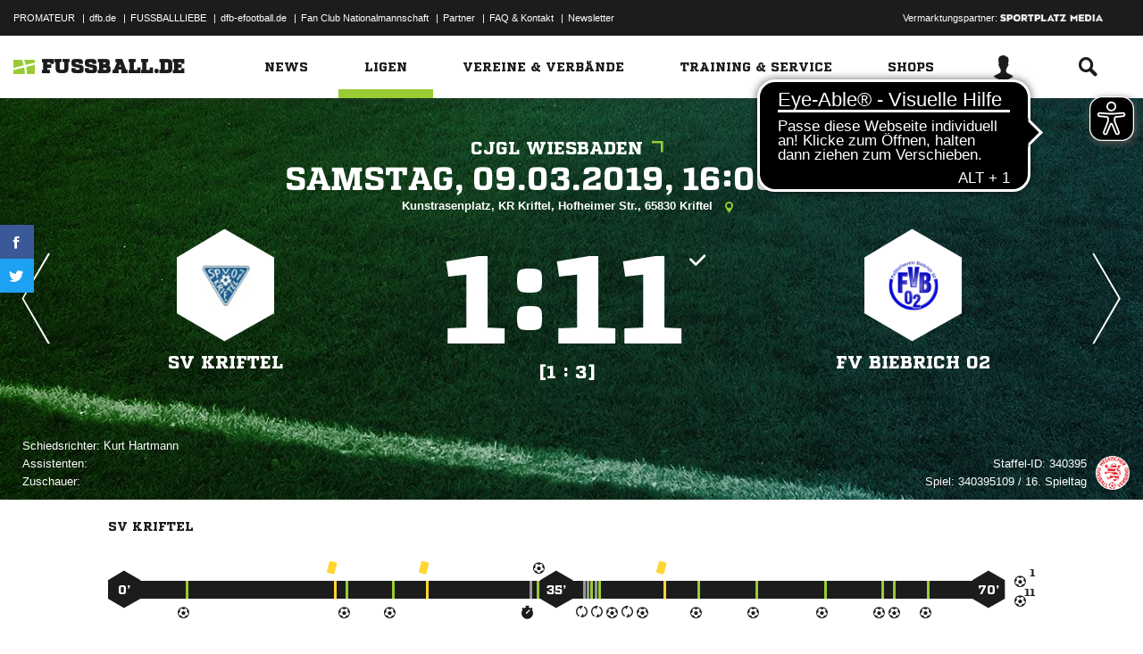

--- FILE ---
content_type: text/html; charset=UTF-8
request_url: https://www.fussball.de/spiel/sv-kriftel-fv-biebrich-02/-/spiel/0243G68SQK000000VS54898DVSE4SAI6
body_size: 25444
content:
<!doctype html>
<html class="no-js" lang="de">
	<head>
		<meta charset="utf-8">
		<meta http-equiv="X-UA-Compatible" content="IE=edge">
		
		
		<title>SV Kriftel - FV Biebrich 02 Ergebnis: C-Junioren Gruppenliga - C-Junioren - 09.03.2019</title>
		<meta name="default_image_title" content=""/>
		<link rel="canonical" href="https://www.fussball.de/spiel/sv-kriftel-fv-biebrich-02/-/spiel/0243G68SQK000000VS54898DVSE4SAI6" />
		<meta name="description" content="Alle Spielinfos zur Begegnung C-Junioren Gruppenliga - 2018/2019 der Region Wiesbaden C-Junioren Gruppenliga C-Junioren im Hessen bei FUSSBALL.DE"/>
		<meta name="keywords" content=""/>
		<meta name="robots" content="NOINDEX,FOLLOW"/>
		<meta name="generator" content=""/>
		<meta name="twitter:card" content="summary"/>
		<meta name="twitter:description" content="Alle Spielinfos zur Begegnung C-Junioren Gruppenliga - 2018/2019 der Region Wiesbaden C-Junioren Gruppenliga C-Junioren im Hessen bei FUSSBALL.DE"/>
		<meta name="twitter:image" content="https://www.fussball.de/export.media/-/action/getSocialMediaImage/page/spiel/spiel/0243G68SQK000000VS54898DVSE4SAI6"/>
		<meta name="twitter:title" content="SV Kriftel - FV Biebrich 02 Ergebnis: C-Junioren Gruppenliga - C-Junioren - 09.03.2019"/>
		<meta property="og:title" content="SV Kriftel - FV Biebrich 02 Ergebnis: C-Junioren Gruppenliga - C-Junioren - 09.03.2019"/>
		<meta property="og:image" content="https://www.fussball.de/export.media/-/action/getSocialMediaImage/page/spiel/spiel/0243G68SQK000000VS54898DVSE4SAI6"/>
		<meta property="og:image:width" content="600"/>
		<meta property="og:image:height" content="315"/>
		<meta property="og:url" content="https://www.fussball.de/spiel/sv-kriftel-fv-biebrich-02/-/spiel/0243G68SQK000000VS54898DVSE4SAI6"/>
		<meta property="og:type" content="website"/>
		<meta property="og:description" content="Alle Spielinfos zur Begegnung C-Junioren Gruppenliga - 2018/2019 der Region Wiesbaden C-Junioren Gruppenliga C-Junioren im Hessen bei FUSSBALL.DE"/>

		<meta name="viewport" content="width=device-width, initial-scale=1.0">

		<link rel="shortcut icon" type="image/x-icon" href="//www.fussball.de/static/por/8.84.1.1/icon/favicon.ico" />
		<link rel="apple-touch-icon-precomposed" href="//www.fussball.de/static/por/8.84.1.1/images/apple-touch-icon-precomposed.png">
		<link rel="stylesheet" href="//www.fussball.de/static/por/8.84.1.1/css/style.css" />

        <link rel="preconnect" href="//app.usercentrics.eu"><link rel="preconnect" href="//api.usercentrics.eu"><link rel="preconnect" href="//privacy-proxy.usercentrics.eu"><link rel="preload" href="//app.usercentrics.eu/browser-ui/latest/loader.js" as="script"><link rel="preload" href="//privacy-proxy.usercentrics.eu/latest/uc-block.bundle.js" as="script"><script id="usercentrics-cmp" data-settings-id="FlEfWqayV" data-eu-mode="true" src="https://app.eu.usercentrics.eu/browser-ui/latest/loader.js" data-tcf-enabled></script><script type="application/javascript" src="https://sdp.eu.usercentrics.eu/legacy/uc-block.bundle.js"></script><script> uc.setServiceAlias({'ppPIzs4e': 'RVtztac32h7njd'})</script>
         <script async src="https://cdn.eye-able.com/configs/www.fussball.de.js"></script>
<script async src="https://cdn.eye-able.com/public/js/eyeAble.js"></script>
        	
		
		

	
		<script type="text/plain" data-usercentrics="Adobe Analytics" src="//assets.adobedtm.com/97c422f768f3/28b81cdb5065/launch-9364d69cd4f0.min.js"></script>
<!-- gtm -->
<script type="text/plain" data-usercentrics="Google Tag Manager">/*<![CDATA[*/var dfbconsentAllowed = false;var dataLayer = dataLayer || [{"SeitennameLang":"spiel_info","SeitennameKurz":"spiel","MandantId":"34","WettbewerbId":"0243FAMP1000000BVS54898DVSE4SAI6-G","WettbewerbTypId":"1","SpielklasseId":"181","plz":"65830","MannschaftsartTypId":"8"}];
(function(w,d,s,l,i){w[l]=w[l]||[];w[l].push({'gtm.start':new Date().getTime(),event:'gtm.js'});var f=d.getElementsByTagName(s)[0],j=d.createElement(s),dl=l!='dataLayer'?'&l='+l:'';j.async=true;j.src='//www.googletagmanager.com/gtm.js?id='+i+dl;f.parentNode.insertBefore(j,f);})(window,document,'script','dataLayer','GTM-PV3CR63');/*]]>*/</script>
<!-- dfb consent push -->
<script type="text/plain" data-usercentrics="Personalisierte Werbung">/*<![CDATA[*/dfbconsentAllowed = true;/*]]>*/</script>
<script type="text/plain" data-usercentrics="Google Tag Manager">/*<![CDATA[*/dataLayer.push({'dfbconsent': dfbconsentAllowed})/*]]>*/</script>
<!-- reload manager -->
<script type="text/plain" data-usercentrics="Google Syndication">/*<![CDATA[*/spm_googletag_custom_reloader = function(d, c) {
if (!c) {var c = true;} if (googletag.pubads().getSlots()) {if (!d) {googletag.pubads().refresh(null, {changeCorrelator: c})} else {for (i = 0; i < googletag.pubads().getSlots().length; i++) {if (googletag.pubads().getSlots()[i].getSlotElementId() == d) {googletag.pubads().refresh([googletag.pubads().getSlots()[i]], {changeCorrelator: c});}}}}
};
/*]]>*/</script>

		<script type="text/javascript">/*<![CDATA[*/
edArtikelErstellt='';
edArtikelId='';
edArtikelKategorie='';
edArtikelSchluesselwoerter='';
edArtikelTitel='';
edChannel='ligen';
edGastmannschaftId='011MIAEG3G000000VTVG0001VTR8C1K7';
edGastmannschaftName='FV Biebrich 02';
edGebiet='00ES8GN0A0000000VV0AG08LVUPGND5I';
edGebietName='Region Wiesbaden';
edHeimmannschaftId='01OLLG5HR0000000VV0AG80NVU3UBVOU';
edHeimmannschaftName='SV Kriftel';
edMandant='34';
edMannschaftId='';
edMannschaftName='';
edMannschaftsart='285';
edMannschaftsartId='285';
edMannschaftsartName='C-Junioren';
edMannschaftsartTypId='8';
edMannschaftsartTypName='C-Junioren';
edSaison='1819';
edSeite='spiel_info/-/spiel/0243G68SQK000000VS54898DVSE4SAI6';
edSeitennameKurz='spiel';
edSeitennameLang='spiel_info';
edSpielId='0243G68SQK000000VS54898DVSE4SAI6';
edSpielgebietId='00ES8GN0A0000000VV0AG08LVUPGND5I';
edSpielgebietName='Region Wiesbaden';
edSpielklasse='181';
edSpielklasseId='181';
edSpielklasseName='Gruppenliga';
edSpielklasseTypId='13';
edSpielklasseTypName='Bezirksoberliga';
edSubchannel='';
edTickerId='';
edVerbandId='0123456789ABCDEF0123456700004170';
edVerbandName='Hessen';
edVereinId='';
edVereinName='';
edVideoId='';
edVideoTitle='';
edWettbewerbId='0243FAMP1000000BVS54898DVSE4SAI6-G';
edWettbewerbName='CJGL Wiesbaden';
edWettbewerbTypId='1';
edWettbewerbUrl='https://www.fussball.de/spieltagsuebersicht/cjgl-wiesbaden-region-wiesbaden-c-junioren-gruppenliga-c-junioren-saison1819-hessen/-/staffel/0243FAMP1000000BVS54898DVSE4SAI6-G';
edWettkampfTyp='1';
edWettkampfTypName='Meisterschaften';
edWidgetTyp='';
fbedExtPlzMultiSpielst='';
fbedExtPlzMultiVerein='';
fbedExtPlzSpielst='65830';
fbedExtPlzVerein='65830';
fbedWidgetKey='';
loginUrl='https://sso.fussball.de/realms/fbde-portal/protocol/openid-connect/auth?client_id=fussball-de-web-app&response_type=code&scope=openid&state=https%3A%2F%2Fwww.fussball.de%2Flogin.fbde%3Ffw_url%3DFW_URL_PLACEHOLDER%7CRMDa4KNT3fX08CgMuUltG6D38YSBePI9-RidHe96tUk&redirect_uri=https://www.fussball.de/login.fbde?fw_url=FW_URL_PLACEHOLDER';
trackingcountername='spiel.18/19.Hessen.Meisterschaften.C-Junioren.Gruppenliga.Region Wiesbaden.0243G68SQK000000VS54898DVSE4SAI6';
if (window.location.href.indexOf('#_=_') > 0) {
	window.location = window.location.href.replace(/#.*/, '');
}
/*]]>*/</script>

		 <script async src="https://cdn.eye-able.com/configs/www.fussball.de.js"></script>
<script async src="https://cdn.eye-able.com/public/js/eyeAble.js"></script>

	</head>
	<body class="fbde" x-ms-format-detection="none" data-ng-controller="ApplicationController" data-marketing-cookies data-click-tracking data-scroll-spy data-ng-cloak global-events data-obfuscation-stylesheet="//www.fussball.de/export.fontface/-/id/%ID%/type/css">
		<script type="text/plain" data-usercentrics="FUSSBALL.DE Services" src="https://www.fussball.de/static/layout/fbde2/por/8.84.1.1/js/open-app.js"></script>

		<header data-ng-controller="FlyoutController" data-ng-class="{active:flyoutState.isOpen, 'active-layer':layerState.isOpen}">
	<nav class="header-meta-nav">
		<div class="container">
			<div class="metanav-left">
				<ul>
					<li>
						<a href="https://next.fussball.de/promateur?utm_medium=Organisch&utm_source=FUSSBALLDE&utm_campaign=PROMATEUR&utm_content=HeaderleisteWeb" target="_blank">PROMATEUR</a>
						<span class="divider">&#124;</span>
					</li>
					<li>
						<a href="https://www.dfb.de" target="_blank">dfb.de</a>
						<span class="divider">&#124;</span>
					</li>
					<li>
						<a href="https://www.dfb.de/fussballliebe" target="_blank">FUSSBALLLIEBE</a>
						<span class="divider">&#124;</span>
					</li>
					<li>
						<a href="https://dfb-efootball.de/?cid=fussballde-metanav" target="_blank">dfb-efootball.de</a>
						<span class="divider">&#124;</span>
					</li>
					<li>
						<a href="https://fanclub.dfb.de/index.php?id=2" target="_blank">Fan Club Nationalmannschaft</a>
						<span class="divider">&#124;</span>
					</li>
					<li>
						<a href="https://www.fussball.de/partner" target="_blank">Partner</a>
						<span class="divider">&#124;</span>
					</li>
					<li>
						<a href="https://next.fussball.de/faq" target="_blank">FAQ &amp; Kontakt</a>
						<span class="divider">&#124;</span>
					</li>
					<li>
						<a href="https://www.fussball.de/newsletter" target="_blank">Newsletter</a>
					</li>
				</ul>
				<a href="#!" id="editor-link" class="visible-full">
					<span>Link</span>
					<script type="text/javascript">document.addEventListener('DOMContentLoaded', function () {document.getElementById('editor-link').addEventListener('click', function doThings() { alert('/spiel/-/spiel/0243G68SQK000000VS54898DVSE4SAI6');});});</script>
				</a>
			</div>
			<div class="metanav-right">
				<div class="ad-provider">
					Vermarktungspartner:
					<a href="https://sportplatz-media.com/media/" target="_blank">
						<img src="//www.fussball.de/static/layout/fbde2/por/8.84.1.1/images/partner/footer_partner_logo_spm.png" alt="logo">
					</a>
				</div>
				<div data-user-dependency="{'FBDE_COMMUNITY_IN':'equal'}" data-ajaxcontent-type="jsonp" data-user="{'FBDE_COMMUNITY_IN':'1'}" data-ajaxcontent="https://www.fussball.de/login.community"></div>
				<div data-user-dependency="{'FBDE_COMMUNITY_OUT':'equal'}" data-ajaxcontent-type="jsonp" data-user="{'FBDE_COMMUNITY_OUT':'1'}" data-ajaxcontent="https://www.fussball.de/logout.community"></div>
			</div>
		</div>
	</nav>
	<div class="header-warning" data-header-warning="https://www.dfb.de/fussballde-info/warnhinweis/">
		<div class="container">
			<p class="header-warning-hl">Aktuell technische Probleme bei FUSSBALL.DE.</p>
			<p class="header-warning-p">An der Lösung des Problems wird mit Hochdruck gearbeitet.<br>Wir bitten um euer Verständnis.</p>
		</div>
	</div>
	<div class="header-main-nav">
		<div class="container">
			<div class="logo-wrapper">
				<div id="logo">
					<a data-ng-click="onLogoClick($event)" href="https://www.fussball.de/homepage">
						<img src="https://www.fussball.de/static/layout/fbde2/por/8.84.1.1/images/logo.svg" alt="logo" width="24" class="logo-graphic" height="16">
						<span class="logo-letters">fussball.de</span>
					</a>
				</div>
			</div>
			<nav class="secondary-nav">
				<ul>
					<li class="seondary-nav-toggle">
						<a data-ng-click="toggleVisibleMobile()"><span class="icon-toggle"></span></a>
					</li>
					<li>
						<div data-user-dependency="{'FBDE_USER_ID':'existVisible'}" data-flyoutnavitem="main" data-ng-class="{'current':isCurrent}">
							<div data-flyoutitem-identifier="#login">
								
								<span></span>
								<img data-user-interpolate="src" data-user-interpolate-tmpl="%FBDE_USER_THUMB%" alt="thumb" class="img-profile">
							</div>
						</div>
						<div data-user-dependency="{'FBDE_USER_ID':'notexistVisible'}">
							<a href="https://sso.fussball.de/realms/fbde-portal/protocol/openid-connect/auth?client_id=fussball-de-web-app&response_type=code&scope=openid&state=https%3A%2F%2Fwww.fussball.de%2Flogin.fbde%3Ffw_url%3Dhttps%3A%2F%2Fwww.fussball.de%2Fspiel%2Fsv-kriftel-fv-biebrich-02%2F-%2Fspiel%2F0243G68SQK000000VS54898DVSE4SAI6%7Cz_WXBAWq6_IUYcqtVFnGQ-afmzJLgp3nfb45ZLFIm2g&redirect_uri=https://www.fussball.de/login.fbde?fw_url=https%3A%2F%2Fwww.fussball.de%2Fspiel%2Fsv-kriftel-fv-biebrich-02%2F-%2Fspiel%2F0243G68SQK000000VS54898DVSE4SAI6"><span class="icon-login"></span></a>
						</div>
					</li>
					<li data-flyoutnavitem="main" data-ng-class="{'current':isCurrent}">
						<div data-flyoutitem-identifier="#search"><span class="icon-search"></span></div>
					</li>
				</ul>
			</nav>
			<nav data-ng-class="{active: isVisibleMobile, hidden: scopeEnv.isMainMenuHidden}" class="primary-nav">
				<ul class="fast">
					<li>
						<a href="https://www.fussball.de/my.favorites"><span class="icon-favorits"></span>Favoriten</a>
					</li>
					<li>
						<a href="https://www.fussball.de/matchkalender"><span class="icon-matchcal"></span>Matchkalender</a>
					</li>
					<li>
						<div data-flyoutnavitem="main">
							<div data-user-dependency="{'FBDE_USER_ID':'existVisible'}" data-flyoutitem-identifier="#login">
								
								<span></span>
								<img data-user-interpolate="src" data-user-interpolate-tmpl="%FBDE_USER_THUMB%" alt="thumb" class="img-profile">
								<span data-user-interpolate="innerHTML" data-user-interpolate-tmpl="%FBDE_NICKNAME%"></span>
							</div>
						</div>
						<div data-user-dependency="{'FBDE_USER_ID':'notexistVisible'}">
							<a href="https://sso.fussball.de/realms/fbde-portal/protocol/openid-connect/auth?client_id=fussball-de-web-app&response_type=code&scope=openid&state=https%3A%2F%2Fwww.fussball.de%2Flogin.fbde%3Ffw_url%3Dhttps%3A%2F%2Fwww.fussball.de%2Fspiel%2Fsv-kriftel-fv-biebrich-02%2F-%2Fspiel%2F0243G68SQK000000VS54898DVSE4SAI6%7Cz_WXBAWq6_IUYcqtVFnGQ-afmzJLgp3nfb45ZLFIm2g&redirect_uri=https://www.fussball.de/login.fbde?fw_url=https%3A%2F%2Fwww.fussball.de%2Fspiel%2Fsv-kriftel-fv-biebrich-02%2F-%2Fspiel%2F0243G68SQK000000VS54898DVSE4SAI6"><span class="icon-login"></span>Anmelden</a>
						</div>
					</li>
					<li data-flyoutnavitem="main">
						<div data-flyoutitem-identifier="#search"><span></span>Suche<span class="icon-search"></span></div>
					</li>
				</ul>
				<ul class="main">
					<li data-flyoutnavitem="main" data-ng-class="{'current':isCurrent}">
						<div data-flyoutitem-identifier="#flyout-news"><span></span>News<span class="icon-angle-right"></span></div>
					</li>
					<li data-flyoutnavitem="main" data-ng-class="{'current':isCurrent}" class="active">
						<div data-flyoutitem-identifier="#competitions"><span></span>Ligen<span class="icon-angle-right"></span></div>
					</li>
					<li data-flyoutnavitem="main" data-ng-class="{'current':isCurrent}">
						<div data-flyoutitem-identifier="#pros"><span></span>Vereine & Verbände<span class="icon-angle-right"></span></div>
					</li>
					<li data-flyoutnavitem="main" data-ng-class="{'current':isCurrent}">
						<div data-flyoutitem-identifier="#trainings"><span></span>Training & Service<span class="icon-angle-right"></span></div>
					</li>
					<li data-flyoutnavitem="main" data-ng-class="{'current':isCurrent}">
						<div data-flyoutitem-identifier="#shop"><span></span>Shops<span class="icon-angle-right"></span></div>
					</li>
				</ul>
				<ul class="meta">
					<li>
						<a href="https://next.fussball.de/promateur?utm_medium=Organisch&utm_source=FUSSBALLDE&utm_campaign=PROMATEUR&utm_content=HeaderleisteWeb" target="_blank">PROMATEUR<span class="icon-link-arrow"></span></a>
					</li>
					<li>
						<a href="https://www.dfb.de" target="_blank">dfb.de<span class="icon-link-arrow"></span></a>
					</li>
					<li>
						<a href="https://www.dfb.de/fussballliebe" target="_blank">FUSSBALLLIEBE<span class="icon-link-arrow"></span></a>
					</li>
					<li>
						<a href="https://dfb-efootball.de/?cid=fussballde-metanav" target="_blank">dfb-efootball.de<span class="icon-link-arrow"></span></a>
					</li>
					<li>
						<a href="https://fanclub.dfb.de/index.php?id=2" target="_blank">Fan Club Nationalmannschaft<span class="icon-link-arrow"></span></a>
					</li>
					<li>
						<a href="https://www.fussball.de/partner" target="_blank">Partner<span class="icon-link-arrow"></span></a>
					</li>
					<li>
						<a href="https://next.fussball.de/faq" target="_blank">FAQ &amp; Kontakt<span class="icon-link-arrow"></span></a>
					</li>
					<li>
						<a href="https://www.fussball.de/newsletter" target="_blank">Newsletter<span class="icon-link-arrow"></span></a>
					</li>
				</ul>
			</nav>
		</div>
	</div>
	<div data-user-favorites-load-cookie="FBDE_USER_ID" data-ng-class="{'opened':flyoutState.isOpen}" id="header-flyout" class="header-flyout" data-user-favorites-load="https://www.fussball.de/my.ajax.favorites">
		<div data-flyoutnavcontent="main" data-ng-class="{active:isActive, hidden: scopeEnv.isSubMenuHidden}" id="flyout-news" class="flyout-subnav">
			<div class="container">
				<div data-ng-controller="ToolboxController" class="news-list-toolbox news-list-toolbox-menu" data-toolbox>
					<div class="flyout-left">
						<nav class="flyout-nav">
							<h4 data-ng-click="scopeEnv.isMainMenuHidden = false; flyoutState.isOpen = false;"><span class="icon-angle-left"></span>News</h4>
							<ul>
								<li data-toolbox-value="all_news" data-toolbox-headermenu-item="single" data-ng-class="{'current':isCurrent}" data-toolbox-key="include" data-toolbox-target="https://www.fussball.de/news/-/include/all_news">
									<div><span></span>Alle<span></span></div>
								</li>
								<li data-toolbox-value="magazin" data-toolbox-headermenu-item="single" data-ng-class="{'current':isCurrent}" data-toolbox-key="include" data-toolbox-target="https://www.fussball.de/news/-/include/magazin">
									<div><span></span>Magazin<span></span></div>
								</li>
								<li data-flyoutnavitem="sub" data-ng-class="{'current':isCurrent}" data-toolbox-flyout-right="regional-league-categories">
									<div data-flyoutitem-identifier="#regional-league-categories"><span></span>Regionalliga<span class="icon-angle-right"></span></div>
								</li>
								<li data-flyoutnavitem="sub" data-ng-class="{'current':isCurrent}" data-toolbox-flyout-right="association-categories">
									<div data-flyoutitem-identifier="#association-categories"><span></span>Verbände<span class="icon-angle-right"></span></div>
								</li>
								<li data-toolbox-value="service" data-toolbox-headermenu-item="single" data-ng-class="{'current':isCurrent}" data-toolbox-key="include" data-toolbox-target="https://www.fussball.de/news/-/include/service">
									<div><span></span>Service<span></span></div>
								</li>
								<li data-toolbox-value="aktionen" data-toolbox-headermenu-item="single" data-ng-class="{'current':isCurrent}" data-toolbox-key="include" data-toolbox-target="https://www.fussball.de/news/-/include/aktionen">
									<div><span></span>Aktionen<span></span></div>
								</li>
								<li data-flyoutnavitem="sub" data-ng-class="{'current':isCurrent}" data-toolbox-flyout-right="helpcenter-categories">
									<div data-flyoutitem-identifier="#helpcenter-categories"><span></span>Hilfe-Center<span class="icon-angle-right"></span></div>
								</li>
							</ul>
						</nav>
					</div>
					<div class="flyout-right">
						<div data-flyoutnavcontent="sub" data-ng-class="{'active':isActive}" id="helpcenter-categories" class="flyout-tab">
							<div data-flyout-content=".filter-helpcenter" data-toolbox-flyout-header-menu="filterList" id="link-flyout-right-helpcenter-categories" data-toolbox-key="helpcenter-categories"></div>
							<div class="container">
								<h4 data-ng-click="scopeEnv.isMainMenuHidden = true; scopeEnv.isSubMenuHidden = false;">Hilfe-Center<span class="icon-angle-left"></span></h4>
								<div data-toolbox-headermenu-item="list" data-toolbox-target="https://www.fussball.de/news/-/include/helpcenter" data-toolbox-key="helpcenter-categories" class="filter-categories filter-assoc filter-helpcenter">
									<div class="select-wrapper-toolbox">
										<div tabindex="0" class="selection visible-small">
											<div class="value">Hilfe-Center
												<strong class="currentSelection" data-attr-selection-info></strong>
											</div>
											<span class="icon-angle-down"></span>
										</div>
										<ul class="list select-list">
											<li class="visible-small">
												<label data-checkbox="" class="checkbox">
													<span class="icon-verified"></span>
													<input name="filter-items" data-attr-toggle-type="all" checked="checked" type="checkbox" value="true">
													<strong data-attr-select-all-label>Alle Auswählen</strong>
												</label>
											</li>
											<li>
												<label data-checkbox="" class="checkbox" data-attr-select-option="true">
													<span class="icon-verified"></span>
													<input name="filter-items" data-attr-toggle-type="single" checked="checked" type="checkbox" value="11198">
													<strong>Allgemeines</strong>
												</label>
											</li>
											<li>
												<label data-checkbox="" class="checkbox" data-attr-select-option="true">
													<span class="icon-verified"></span>
													<input name="filter-items" data-attr-toggle-type="single" checked="checked" type="checkbox" value="11199">
													<strong>APP</strong>
												</label>
											</li>
											<li>
												<label data-checkbox="" class="checkbox" data-attr-select-option="true">
													<span class="icon-verified"></span>
													<input name="filter-items" data-attr-toggle-type="single" checked="checked" type="checkbox" value="11200">
													<strong>Liveticker</strong>
												</label>
											</li>
											<li>
												<label data-checkbox="" class="checkbox" data-attr-select-option="true">
													<span class="icon-verified"></span>
													<input name="filter-items" data-attr-toggle-type="single" checked="checked" type="checkbox" value="11201">
													<strong>Mannschaftsseite</strong>
												</label>
											</li>
											<li>
												<label data-checkbox="" class="checkbox" data-attr-select-option="true">
													<span class="icon-verified"></span>
													<input name="filter-items" data-attr-toggle-type="single" checked="checked" type="checkbox" value="11202">
													<strong>Profile</strong>
												</label>
											</li>
											<li>
												<label data-checkbox="" class="checkbox" data-attr-select-option="true">
													<span class="icon-verified"></span>
													<input name="filter-items" data-attr-toggle-type="single" checked="checked" type="checkbox" value="11203">
													<strong>Registrierung</strong>
												</label>
											</li>
											<li>
												<label data-checkbox="" class="checkbox" data-attr-select-option="true">
													<span class="icon-verified"></span>
													<input name="filter-items" data-attr-toggle-type="single" checked="checked" type="checkbox" value="11204">
													<strong>Training & Service</strong>
												</label>
											</li>
											<li>
												<label data-checkbox="" class="checkbox" data-attr-select-option="true">
													<span class="icon-verified"></span>
													<input name="filter-items" data-attr-toggle-type="single" checked="checked" type="checkbox" value="11205">
													<strong>Widgets</strong>
												</label>
											</li>
										</ul>
									</div>
									<div class="general">
										<div class="hidden-small">
											<label data-checkbox="" class="checkbox">
												<span class="icon-verified"></span>
												<input name="filter-items" data-attr-toggle-type="all" checked="checked" type="checkbox" value="true">
												<strong data-attr-select-all-label>Alle Auswählen</strong>
											</label>
										</div>
										<button type="submit" class="button button-primary">Los</button>
									</div>
								</div>
							</div>
						</div>
						<div data-flyoutnavcontent="sub" data-ng-class="{'active':isActive}" id="regional-league-categories" class="flyout-tab">
							<div data-flyout-content=".filter-regionalliga" data-toolbox-flyout-header-menu="filterList" id="link-flyout-right-regional-league-categories" data-toolbox-key="regional-league-categories"></div>
							<div class="container">
								<h4 data-ng-click="scopeEnv.isMainMenuHidden = true; scopeEnv.isSubMenuHidden = false;">Regionalliga<span class="icon-angle-left"></span></h4>
								<div data-toolbox-headermenu-item="list" data-toolbox-target="https://www.fussball.de/news/-/include/regionalliga" data-toolbox-key="regional-league-categories" class="filter-categories filter-assoc filter-regionalliga">
									<div class="select-wrapper-toolbox">
										<div tabindex="0" class="selection visible-small">
											<div class="value">Regionalligen
												<strong class="currentSelection" data-attr-selection-info></strong>
											</div>
											<span class="icon-angle-down"></span>
										</div>
										<ul class="list select-list">
											<li class="visible-small">
												<label data-checkbox="" class="checkbox">
													<span class="icon-verified"></span>
													<input name="filter-items" data-attr-toggle-type="all" checked="checked" type="checkbox" value="true">
													<strong data-attr-select-all-label>Alle Auswählen</strong>
												</label>
											</li>
											<li>
												<label data-checkbox="" class="checkbox" data-attr-select-option="true">
													<span class="icon-verified"></span>
													<input name="filter-items" data-attr-toggle-type="single" checked="checked" type="checkbox" value="11212">
													<strong>Regionalliga Nord</strong>
												</label>
											</li>
											<li>
												<label data-checkbox="" class="checkbox" data-attr-select-option="true">
													<span class="icon-verified"></span>
													<input name="filter-items" data-attr-toggle-type="single" checked="checked" type="checkbox" value="11213">
													<strong>Regionalliga Nordost</strong>
												</label>
											</li>
											<li>
												<label data-checkbox="" class="checkbox" data-attr-select-option="true">
													<span class="icon-verified"></span>
													<input name="filter-items" data-attr-toggle-type="single" checked="checked" type="checkbox" value="11211">
													<strong>Regionalliga West</strong>
												</label>
											</li>
											<li>
												<label data-checkbox="" class="checkbox" data-attr-select-option="true">
													<span class="icon-verified"></span>
													<input name="filter-items" data-attr-toggle-type="single" checked="checked" type="checkbox" value="11209">
													<strong>Regionalliga Südwest</strong>
												</label>
											</li>
											<li>
												<label data-checkbox="" class="checkbox" data-attr-select-option="true">
													<span class="icon-verified"></span>
													<input name="filter-items" data-attr-toggle-type="single" checked="checked" type="checkbox" value="11210">
													<strong>Regionalliga Bayern</strong>
												</label>
											</li>
										</ul>
									</div>
									<div class="general">
										<div class="hidden-small">
											<label data-checkbox="" class="checkbox">
												<span class="icon-verified"></span>
												<input name="filter-items" data-attr-toggle-type="all" checked="checked" type="checkbox" value="true">
												<strong data-attr-select-all-label>Alle Auswählen</strong>
											</label>
										</div>
										<button type="submit" class="button button-primary">Los</button>
									</div>
								</div>
							</div>
						</div>
						<div data-flyoutnavcontent="sub" data-ng-class="{'active':isActive}" id="association-categories" class="flyout-tab">
							<div data-flyout-content=".filter-verband" data-toolbox-flyout-header-menu="filterList" id="link-flyout-right-association-categories" data-toolbox-key="association-categories"></div>
							<div class="container">
								<h4 data-ng-click="scopeEnv.isMainMenuHidden = true; scopeEnv.isSubMenuHidden = false;">Verbände<span class="icon-angle-left"></span></h4>
								<div data-toolbox-headermenu-item="list" data-toolbox-target="https://www.fussball.de/news/-/include/verbaende" data-toolbox-key="association-categories" class="filter-categories filter-assoc filter-verband">
									<div class="select-wrapper-toolbox">
										<div tabindex="0" class="selection visible-small">
											<div class="value">Verbände
												<strong class="currentSelection" data-attr-selection-info></strong>
											</div>
											<span class="icon-angle-down"></span>
										</div>
										<ul class="list select-list">
											<li class="visible-small">
												<label data-checkbox="" class="checkbox">
													<span class="icon-verified"></span>
													<input name="filter-items" data-attr-toggle-type="all" checked="checked" type="checkbox" value="true">
													<strong data-attr-select-all-label>Alle Auswählen</strong>
												</label>
											</li>
											<li>
												<label data-checkbox="" class="checkbox" data-attr-select-option="true">
													<span class="icon-verified"></span>
													<input name="filter-items" data-attr-toggle-type="single" checked="checked" type="checkbox" value="11032">
													<span class="logo hidden-small"><span data-alt="Baden" data-responsive-image="//www.fussball.de/export.media/-/action/getLogo/format/1/id/0123456789ABCDEF0123456700004180"></span></span>
													<strong>Baden</strong>
												</label>
											</li>
											<li>
												<label data-checkbox="" class="checkbox" data-attr-select-option="true">
													<span class="icon-verified"></span>
													<input name="filter-items" data-attr-toggle-type="single" checked="checked" type="checkbox" value="11031">
													<span class="logo hidden-small"><span data-alt="Bayern" data-responsive-image="//www.fussball.de/export.media/-/action/getLogo/format/1/id/00ES8GNCQK000000VV0AG08LVUPGND5I"></span></span>
													<strong>Bayern</strong>
												</label>
											</li>
											<li>
												<label data-checkbox="" class="checkbox" data-attr-select-option="true">
													<span class="icon-verified"></span>
													<input name="filter-items" data-attr-toggle-type="single" checked="checked" type="checkbox" value="11066">
													<span class="logo hidden-small"><span data-alt="Berlin" data-responsive-image="//www.fussball.de/export.media/-/action/getLogo/format/1/id/0123456789ABCDEF0123456700004240"></span></span>
													<strong>Berlin</strong>
												</label>
											</li>
											<li>
												<label data-checkbox="" class="checkbox" data-attr-select-option="true">
													<span class="icon-verified"></span>
													<input name="filter-items" data-attr-toggle-type="single" checked="checked" type="checkbox" value="11061">
													<span class="logo hidden-small"><span data-alt="Brandenburg" data-responsive-image="//www.fussball.de/export.media/-/action/getLogo/format/1/id/0123456789ABCDEF0123456700004250"></span></span>
													<strong>Brandenburg</strong>
												</label>
											</li>
											<li>
												<label data-checkbox="" class="checkbox" data-attr-select-option="true">
													<span class="icon-verified"></span>
													<input name="filter-items" data-attr-toggle-type="single" checked="checked" type="checkbox" value="11002">
													<span class="logo hidden-small"><span data-alt="Bremen" data-responsive-image="//www.fussball.de/export.media/-/action/getLogo/format/1/id/0123456789ABCDEF0123456700004090"></span></span>
													<strong>Bremen</strong>
												</label>
											</li>
											<li>
												<label data-checkbox="" class="checkbox" data-attr-select-option="true">
													<span class="icon-verified"></span>
													<input name="filter-items" data-attr-toggle-type="single" checked="checked" type="checkbox" value="11003">
													<span class="logo hidden-small"><span data-alt="Hamburg" data-responsive-image="//www.fussball.de/export.media/-/action/getLogo/format/1/id/0123456789ABCDEF0123456700004080"></span></span>
													<strong>Hamburg</strong>
												</label>
											</li>
											<li>
												<label data-checkbox="" class="checkbox" data-attr-select-option="true">
													<span class="icon-verified"></span>
													<input name="filter-items" data-attr-toggle-type="single" checked="checked" type="checkbox" value="11034">
													<span class="logo hidden-small"><span data-alt="Hessen" data-responsive-image="//www.fussball.de/export.media/-/action/getLogo/format/1/id/0123456789ABCDEF0123456700004170"></span></span>
													<strong>Hessen</strong>
												</label>
											</li>
											<li>
												<label data-checkbox="" class="checkbox" data-attr-select-option="true">
													<span class="icon-verified"></span>
													<input name="filter-items" data-attr-toggle-type="single" checked="checked" type="checkbox" value="11062">
													<span class="logo hidden-small"><span data-alt="Mecklenburg-Vorpommern" data-responsive-image="//www.fussball.de/export.media/-/action/getLogo/format/1/id/0123456789ABCDEF0123456700004220"></span></span>
													<strong>Mecklenburg-Vorpommern</strong>
												</label>
											</li>
											<li>
												<label data-checkbox="" class="checkbox" data-attr-select-option="true">
													<span class="icon-verified"></span>
													<input name="filter-items" data-attr-toggle-type="single" checked="checked" type="checkbox" value="11023">
													<span class="logo hidden-small"><span data-alt="Mittelrhein" data-responsive-image="//www.fussball.de/export.media/-/action/getLogo/format/1/id/0123456789ABCDEF0123456700004120"></span></span>
													<strong>Mittelrhein</strong>
												</label>
											</li>
											<li>
												<label data-checkbox="" class="checkbox" data-attr-select-option="true">
													<span class="icon-verified"></span>
													<input name="filter-items" data-attr-toggle-type="single" checked="checked" type="checkbox" value="11022">
													<span class="logo hidden-small"><span data-alt="Niederrhein" data-responsive-image="//www.fussball.de/export.media/-/action/getLogo/format/1/id/0123456789ABCDEF0123456700004110"></span></span>
													<strong>Niederrhein</strong>
												</label>
											</li>
											<li>
												<label data-checkbox="" class="checkbox" data-attr-select-option="true">
													<span class="icon-verified"></span>
													<input name="filter-items" data-attr-toggle-type="single" checked="checked" type="checkbox" value="11001">
													<span class="logo hidden-small"><span data-alt="Niedersachsen" data-responsive-image="//www.fussball.de/export.media/-/action/getLogo/format/1/id/0123456789ABCDEF0123456700004100"></span></span>
													<strong>Niedersachsen</strong>
												</label>
											</li>
											<li>
												<label data-checkbox="" class="checkbox" data-attr-select-option="true">
													<span class="icon-verified"></span>
													<input name="filter-items" data-attr-toggle-type="single" checked="checked" type="checkbox" value="11041">
													<span class="logo hidden-small"><span data-alt="Rheinland" data-responsive-image="//www.fussball.de/export.media/-/action/getLogo/format/1/id/0123456789ABCDEF0123456700004140"></span></span>
													<strong>Rheinland</strong>
												</label>
											</li>
											<li>
												<label data-checkbox="" class="checkbox" data-attr-select-option="true">
													<span class="icon-verified"></span>
													<input name="filter-items" data-attr-toggle-type="single" checked="checked" type="checkbox" value="11043">
													<span class="logo hidden-small"><span data-alt="Saarland" data-responsive-image="//www.fussball.de/export.media/-/action/getLogo/format/1/id/0123456789ABCDEF0123456700004150"></span></span>
													<strong>Saarland</strong>
												</label>
											</li>
											<li>
												<label data-checkbox="" class="checkbox" data-attr-select-option="true">
													<span class="icon-verified"></span>
													<input name="filter-items" data-attr-toggle-type="single" checked="checked" type="checkbox" value="11063">
													<span class="logo hidden-small"><span data-alt="Sachsen" data-responsive-image="//www.fussball.de/export.media/-/action/getLogo/format/1/id/0123456789ABCDEF0123456700004270"></span></span>
													<strong>Sachsen</strong>
												</label>
											</li>
											<li>
												<label data-checkbox="" class="checkbox" data-attr-select-option="true">
													<span class="icon-verified"></span>
													<input name="filter-items" data-attr-toggle-type="single" checked="checked" type="checkbox" value="11064">
													<span class="logo hidden-small"><span data-alt="Sachsen-Anhalt" data-responsive-image="//www.fussball.de/export.media/-/action/getLogo/format/1/id/0123456789ABCDEF0123456700004230"></span></span>
													<strong>Sachsen-Anhalt</strong>
												</label>
											</li>
											<li>
												<label data-checkbox="" class="checkbox" data-attr-select-option="true">
													<span class="icon-verified"></span>
													<input name="filter-items" data-attr-toggle-type="single" checked="checked" type="checkbox" value="11004">
													<span class="logo hidden-small"><span data-alt="Schleswig-Holstein" data-responsive-image="//www.fussball.de/export.media/-/action/getLogo/format/1/id/0123456789ABCDEF0123456700004070"></span></span>
													<strong>Schleswig-Holstein</strong>
												</label>
											</li>
											<li>
												<label data-checkbox="" class="checkbox" data-attr-select-option="true">
													<span class="icon-verified"></span>
													<input name="filter-items" data-attr-toggle-type="single" checked="checked" type="checkbox" value="11033">
													<span class="logo hidden-small"><span data-alt="Südbaden" data-responsive-image="//www.fussball.de/export.media/-/action/getLogo/format/1/id/0123456789ABCDEF0123456700004190"></span></span>
													<strong>Südbaden</strong>
												</label>
											</li>
											<li>
												<label data-checkbox="" class="checkbox" data-attr-select-option="true">
													<span class="icon-verified"></span>
													<input name="filter-items" data-attr-toggle-type="single" checked="checked" type="checkbox" value="11042">
													<span class="logo hidden-small"><span data-alt="Südwest" data-responsive-image="//www.fussball.de/export.media/-/action/getLogo/format/1/id/0123456789ABCDEF0123456700004160"></span></span>
													<strong>Südwest</strong>
												</label>
											</li>
											<li>
												<label data-checkbox="" class="checkbox" data-attr-select-option="true">
													<span class="icon-verified"></span>
													<input name="filter-items" data-attr-toggle-type="single" checked="checked" type="checkbox" value="11065">
													<span class="logo hidden-small"><span data-alt="Thüringen" data-responsive-image="//www.fussball.de/export.media/-/action/getLogo/format/1/id/0123456789ABCDEF0123456700004260"></span></span>
													<strong>Thüringen</strong>
												</label>
											</li>
											<li>
												<label data-checkbox="" class="checkbox" data-attr-select-option="true">
													<span class="icon-verified"></span>
													<input name="filter-items" data-attr-toggle-type="single" checked="checked" type="checkbox" value="11021">
													<span class="logo hidden-small"><span data-alt="Westfalen" data-responsive-image="//www.fussball.de/export.media/-/action/getLogo/format/1/id/0123456789ABCDEF0123456700004130"></span></span>
													<strong>Westfalen</strong>
												</label>
											</li>
											<li>
												<label data-checkbox="" class="checkbox" data-attr-select-option="true">
													<span class="icon-verified"></span>
													<input name="filter-items" data-attr-toggle-type="single" checked="checked" type="checkbox" value="11035">
													<span class="logo hidden-small"><span data-alt="Württemberg" data-responsive-image="//www.fussball.de/export.media/-/action/getLogo/format/1/id/0123456789ABCDEF0123456700004200"></span></span>
													<strong>Württemberg</strong>
												</label>
											</li>
										</ul>
									</div>
									<div class="general">
										<div class="hidden-small">
											<label data-checkbox="" class="checkbox">
												<span class="icon-verified"></span>
												<input name="filter-items" data-attr-toggle-type="all" checked="checked" type="checkbox" value="true">
												<strong data-attr-select-all-label>Alle Auswählen</strong>
											</label>
										</div>
										<button type="submit" class="button button-primary">Los</button>
									</div>
								</div>
							</div>
						</div>
					</div>
				</div>
			</div>
		</div>
		<div data-flyoutnavcontent="main" data-ng-class="{active:isActive, hidden: scopeEnv.isSubMenuHidden}" id="competitions" class="flyout-subnav">
			<div class="container">
				<div class="flyout-left">
					<nav class="flyout-nav">
						<h4 data-ng-click="scopeEnv.isMainMenuHidden = false; flyoutState.isOpen = false;"><span class="icon-angle-left"></span>Ligen</h4>
						<ul>
							<li data-flyoutnavitem="sub" data-ng-class="{'current':isCurrent}">
								<div data-flyoutitem-identifier="#wam"><span></span>Alle Ligen<span class="icon-angle-right"></span></div>
							</li>
							<li data-flyoutnavitem="sub" data-ng-class="{'current':isCurrent}">
								<div data-flyoutitem-identifier="#topleagues"><span></span>Top-Ligen<span class="icon-angle-right"></span></div>
							</li>
							<li data-ng-class="{'current':isCurrent}">
								<a href="https://dfb-efootball.de/dfb-epokal?cid=fussballde-nav" target="_blank">DFB-ePokal</a>
							</li>
							<li data-ng-class="{'current':isCurrent}">
								<a href="https://www.fussball.de/statistik.torjaeger">Torjägerkanone</a>
							</li>
							<li data-ng-class="{'current':isCurrent}">
								<a href="https://next.fussball.de/promateur?utm_source=FUSSBALLDE&utm_medium=Organisch&utm_content=FlyOutWeb&utm_campaign=PROMATEUR">PROMATEUR - Der FUSSBALL.DE Manager</a>
							</li>
							<li data-ng-class="{'current':isCurrent}">
								<a href="https://www.fussball.de/finaltag.der.amateure">Finaltag der Amateure</a>
							</li>
							<li data-user-dependency="{'FBDE_USER_ID':'existVisible'}" data-ng-class="{'current':isCurrent}">
								<a href="https://www.fussball.de/my.account.matchplan.next">Mein Spielplan</a>
							</li>
							<li data-flyoutnavitem="sub" data-ng-class="{'current':isCurrent}">
								<div data-flyoutitem-identifier="#stats"><span></span>Amateurstatistiken<span class="icon-angle-right"></span></div>
							</li>
							<li data-flyoutnavitem="sub" data-ng-class="{'current':isCurrent}">
								<div data-flyoutitem-identifier="#matchcal"><span></span>Matchkalender<span class="icon-angle-right"></span></div>
							</li>
						</ul>
					</nav>
				</div>
				<div class="flyout-right">
					<div data-flyoutnavcontent="sub" data-ng-class="{'active':isActive}" id="wam" class="flyout-tab">
						<div class="wam header-flyout-wam">
							<h4 data-ng-click="scopeEnv.isMainMenuHidden = true; scopeEnv.isSubMenuHidden = false;"><span class="icon-angle-left"></span>Wettbewerbsauswahl</h4>
							<div class="inner">
								<form method="GET" data-wam-open="true" data-url-submit="" data-url-competitions="//www.fussball.de/wam_competitions_CLIENT_SEASON_COMPETITIONTYPE_TEAMTYPE_LEAGUE_AREA.json" data-url-base="//www.fussball.de/wam_base.json" data-url-areas="//www.fussball.de/wam_kinds_CLIENT_SEASON_COMPETITIONTYPE.json" data-wam>
									<div class="form-wrapper">
										<div data-ng-class="{on: wamData.clients.isOpen, cta: wamData.clients.isCta, disabled: wamData.clients.length == 1}" class="select-wrapper">
											<div data-ng-click="wamData.clients.length == 1 || clickHandler(0)" class="selection">
												<div data-ng-bind="wamData.clientsSelected.label || 'Verband wählen'" class="value"></div>
												<span class="icon-angle-down"></span>
											</div>
											<ul class="select-list">
												<li data-ng-repeat="option in wamData.clients" data-ng-class="{on: wamData.clientsSelected.id == option.id}">
													<a data-ng-click="wamData.clients.isOpen = !wamData.clients.isOpen; wamData.clientsSelected = option; wamUpdate('clients',$index)">{{option.label}}</a>
												</li>
											</ul>
											<div class="select">
												<select data-ng-model="wamData.clientsSelected" size="1" data-ng-disabled="wamData.clients.length == 1" name="clients" data-ng-change="onChange()" data-label="Verband wählen" data-ng-options="option as option.label for option in wamData.clients track by option.id" data-wam-select>
													<option data-ng-if="false" label="" value="">
														<label></label>
													</option>
												</select>
											</div>
										</div>
										<div data-ng-class="{on: wamData.seasons.isOpen, cta: wamData.seasons.isCta, disabled: wamData.seasons.length == 1}" class="select-wrapper">
											<div data-ng-click="wamData.seasons.length == 1 || clickHandler(1)" class="selection">
												<div data-ng-bind="wamData.seasonsSelected.label || 'Saison wählen'" class="value"></div>
												<span class="icon-angle-down"></span>
											</div>
											<ul class="select-list">
												<li data-ng-repeat="option in wamData.seasons" data-ng-class="{on: wamData.seasonsSelected.id == option.id}">
													<a data-ng-click="wamData.seasons.isOpen = !wamData.seasons.isOpen; wamData.seasonsSelected = option; wamUpdate('seasons',$index)">{{option.label}}</a>
												</li>
											</ul>
											<div class="select">
												<select data-ng-model="wamData.seasonsSelected" size="1" data-ng-disabled="wamData.seasons.length == 1" name="seasons" data-ng-change="onChange()" data-label="Saison wählen" data-ng-options="option as option.label for option in wamData.seasons track by option.id" data-wam-select>
													<option data-ng-if="false" label="" value="">
														<label></label>
													</option>
												</select>
											</div>
										</div>
										<div data-ng-class="{on: wamData.competitionTypes.isOpen, cta: wamData.competitionTypes.isCta, disabled: wamData.competitionTypes.length == 1}" class="select-wrapper">
											<div data-ng-click="wamData.competitionTypes.length == 1 || clickHandler(2)" class="selection">
												<div data-ng-bind="wamData.competitionTypesSelected.label || 'Typ wählen'" class="value"></div>
												<span class="icon-angle-down"></span>
											</div>
											<ul class="select-list">
												<li data-ng-repeat="option in wamData.competitionTypes" data-ng-class="{on: wamData.competitionTypesSelected.id == option.id}">
													<a data-ng-click="wamData.competitionTypes.isOpen = !wamData.competitionTypes.isOpen; wamData.competitionTypesSelected = option; wamUpdate('competitionTypes',$index)">{{option.label}}</a>
												</li>
											</ul>
											<div class="select">
												<select data-ng-model="wamData.competitionTypesSelected" size="1" data-ng-disabled="wamData.competitionTypes.length == 1" name="competitionTypes" data-ng-change="onChange()" data-label="Typ wählen" data-ng-options="option as option.label for option in wamData.competitionTypes track by option.id" data-wam-select>
													<option data-ng-if="false" label="" value="">
														<label></label>
													</option>
												</select>
											</div>
										</div>
										<div data-ng-class="{on: wamData.teamTypes.isOpen, cta: wamData.teamTypes.isCta, disabled: wamData.teamTypes.length == 1}" class="select-wrapper">
											<div data-ng-click="wamData.teamTypes.length == 1 || clickHandler(3)" class="selection">
												<div data-ng-bind="wamData.teamTypesSelected.label || 'Mannschaftsart wählen'" class="value"></div>
												<span class="icon-angle-down"></span>
											</div>
											<ul class="select-list">
												<li data-ng-repeat="option in wamData.teamTypes" data-ng-class="{on: wamData.teamTypesSelected.id == option.id}">
													<a data-ng-click="wamData.teamTypes.isOpen = !wamData.teamTypes.isOpen; wamData.teamTypesSelected = option; wamUpdate('teamTypes',$index)">{{option.label}}</a>
												</li>
											</ul>
											<div class="select">
												<select data-ng-model="wamData.teamTypesSelected" size="1" data-ng-disabled="wamData.teamTypes.length == 1" name="teamTypes" data-ng-change="onChange()" data-label="Mannschaftsart wählen" data-ng-options="option as option.label for option in wamData.teamTypes track by option.id" data-wam-select>
													<option data-ng-if="false" label="" value="">
														<label></label>
													</option>
												</select>
											</div>
										</div>
										<div data-ng-class="{on: wamData.leagues.isOpen, cta: wamData.leagues.isCta, disabled: wamData.leagues.length == 1}" class="select-wrapper">
											<div data-ng-click="wamData.leagues.length == 1 || clickHandler(4)" class="selection">
												<div data-ng-bind="wamData.leaguesSelected.label || 'Spielklasse wählen'" class="value"></div>
												<span class="icon-angle-down"></span>
											</div>
											<ul class="select-list">
												<li data-ng-repeat="option in wamData.leagues" data-ng-class="{on: wamData.leaguesSelected.id == option.id}">
													<a data-ng-click="wamData.leagues.isOpen = !wamData.leagues.isOpen; wamData.leaguesSelected = option; wamUpdate('leagues',$index)">{{option.label}}</a>
												</li>
											</ul>
											<div class="select">
												<select data-ng-model="wamData.leaguesSelected" size="1" data-ng-disabled="wamData.leagues.length == 1" name="leagues" data-ng-change="onChange()" data-label="Spielklasse wählen" data-ng-options="option as option.label for option in wamData.leagues track by option.id" data-wam-select>
													<option data-ng-if="false" label="" value="">
														<label></label>
													</option>
												</select>
											</div>
										</div>
										<div data-ng-class="{on: wamData.areas.isOpen, cta: wamData.areas.isCta, disabled: wamData.areas.length == 1}" class="select-wrapper">
											<div data-ng-click="wamData.areas.length == 1 || clickHandler(5)" class="selection">
												<div data-ng-bind="wamData.areasSelected.label || 'Gebiet wählen'" class="value"></div>
												<span class="icon-angle-down"></span>
											</div>
											<ul class="select-list">
												<li data-ng-repeat="option in wamData.areas" data-ng-class="{on: wamData.areasSelected.id == option.id}">
													<a data-ng-click="wamData.areas.isOpen = !wamData.areas.isOpen; wamData.areasSelected = option; wamUpdate('areas',$index)">{{option.label}}</a>
												</li>
											</ul>
											<div class="select">
												<select data-ng-model="wamData.areasSelected" size="1" data-ng-disabled="wamData.areas.length == 1" name="areas" data-ng-change="onChange()" data-label="Gebiet wählen" data-ng-options="option as option.label for option in wamData.areas track by option.id" data-wam-select>
													<option data-ng-if="false" label="" value="">
														<label></label>
													</option>
												</select>
											</div>
										</div>
										<div data-ng-class="{on: wamData.competitions.isOpen, cta: wamData.competitions.isCta, disabled: wamData.competitions.length == 1}" class="select-wrapper">
											<div data-ng-click="wamData.competitions.length == 1 || clickHandler(6)" class="selection">
												<div data-ng-bind="wamData.competitionsSelected.label || 'Wettbewerb wählen'" class="value"></div>
												<span class="icon-angle-down"></span>
											</div>
											<ul class="select-list">
												<li data-ng-repeat="option in wamData.competitions" data-ng-class="{on: wamData.competitionsSelected.id == option.id}">
													<a data-ng-click="wamData.competitions.isOpen = !wamData.competitions.isOpen; wamData.competitionsSelected = option; wamUpdate('competitions',$index)">{{option.label}}</a>
												</li>
											</ul>
											<div class="select">
												<select data-ng-model="wamData.competitionsSelected" size="1" data-ng-disabled="wamData.competitions.length == 1" name="competitions" data-ng-change="onChange()" data-label="Wettbewerb wählen" data-ng-options="option as option.label for option in wamData.competitions track by option.id" data-wam-select>
													<option data-ng-if="false" label="" value="">
														<label></label>
													</option>
												</select>
											</div>
										</div>
									</div>
									<div data-user-favorites-save="https://www.fussball.de/my.add.favorite">
										<a data-user-dependency="{'FBDE_USER_ID':'exist'}" data-ng-click="saveFavorite(wamData.competitionsSelected)" data-ng-class="{'disabled':!wamData.competitionsSelected.id}" class="button button-primary favorits trigger-login-layer">als Favorit speichern</a>
									</div>
									<div class="form-submit" data-wam-submit>
										<button data-ng-click="submitForm()" data-ng-class="{'disabled':!wamData.competitionsSelected.id}" type="submit" class="button button-primary">Anzeigen</button>
									</div>
								</form>
							</div>
						</div>
						<div class="favs header-flyout-favorites">
							<div class="header-flyout-link-list">
								<div class="inner">
									<h3>Favoriten</h3>
									<div data-user-dependency="{'FBDE_USER_ID':'existVisible'}" data-user-favorites="competitions" class="user-favorites-load" data-lazyload></div>
									<div data-user-dependency="{'FBDE_USER_ID':'existVisible'}" class="favorits">
										<a href="https://www.fussball.de/my.favorites">Meine Favoriten<span class="icon-link-arrow"></span></a>
									</div>
								</div>
							</div>
							<p data-user-dependency="{'FBDE_USER_ID':'notexistVisible'}">Wenn Du dich bei unserer Community einloggst, kannst du Vereine und Mannschaften als Favoriten speichern und direkt von hier aus schnell und einfach erreichen.</p>
						</div>
					</div>
					<div data-flyoutnavcontent="sub" data-ng-class="{'active':isActive}" id="topleagues" class="flyout-tab">
						<div class="header-flyout-wam header-flyout-link-list wam">
							<h4 data-ng-click="scopeEnv.isMainMenuHidden = true; scopeEnv.isSubMenuHidden = false;"><span class="icon-angle-left"></span>Top-Ligen Herren 25/26</h4>
							<div class="inner">
								<h3 class="hidden-small">Herren 25/26</h3>
								<ul>
									<li>
										<a href="https://www.fussball.de/spieltagsuebersicht/bundesliga-deutschland-bundesliga-herren-saison2526-deutschland/-/staffel/02TKC4CR0O00001BVS5489BUVUD1610F-G" class="link">Bundesliga<span class="icon-link-arrow"></span></a>
									</li>
									<li>
										<a href="https://www.fussball.de/spieltagsuebersicht/2bundesliga-deutschland-2bundesliga-herren-saison2526-deutschland/-/staffel/02TKC4DP1S000019VS5489BUVUD1610F-G" class="link">2.Bundesliga<span class="icon-link-arrow"></span></a>
									</li>
									<li>
										<a href="https://www.fussball.de/spieltagsuebersicht/3liga-deutschland-3liga-herren-saison2526-deutschland/-/staffel/02TKC4EF0G00000IVS5489BUVUD1610F-G" class="link">3.Liga<span class="icon-link-arrow"></span></a>
									</li>
									<li>
										<a href="https://www.fussball.de/spieltagsuebersicht/regionalliga-nord-region-norddeutschland-regionalliga-herren-saison2526-region-norddeutschland/-/staffel/02TF6JAOE0000008VS5489BTVTLPPK10-G" class="link">Regionalliga Nord<span class="icon-link-arrow"></span></a>
									</li>
									<li>
										<a href="https://www.fussball.de/spieltagsuebersicht/regionalliga-nordost-region-nordostdeutschland-regionalliga-herren-saison2526-region-nordostdeutschland/-/staffel/02TJEMCTSG000009VS5489BTVV9SFN07-G" class="link">Regionalliga Nordost<span class="icon-link-arrow"></span></a>
									</li>
									<li>
										<a href="https://www.fussball.de/spieltagsuebersicht/regionalliga-suedwest-region-suedwestdeutschland-regionalliga-herren-saison2526-region-suedwestdeutschland/-/staffel/02TN0ODU3400000EVS5489BUVSSD35NB-G" class="link">Regionalliga Südwest<span class="icon-link-arrow"></span></a>
									</li>
									<li>
										<a href="https://www.fussball.de/spieltagsuebersicht/regionalliga-west-region-westdeutschland-regionalliga-herren-saison2526-region-westdeutschland/-/staffel/02T93S3NHC000004VS5489BTVVQ0O654-G" class="link">Regionalliga West<span class="icon-link-arrow"></span></a>
									</li>
									<li>
										<a href="https://www.fussball.de/spieltagsuebersicht/regionalliga-bayern-bayern-regionalliga-bayern-herren-saison2526-bayern/-/staffel/02T7P80AI800000DVS5489BTVSDFH806-G" class="link">Regionalliga Bayern<span class="icon-link-arrow"></span></a>
									</li>
									<li>
										<a href="https://www.fussball.de/spieltagsuebersicht/dfb-pokal-deutschland-dfb-pokal-herren-saison2526-deutschland/-/staffel/02TGRPLHEG000000VS5489BUVS7GO5S8-C" class="link">DFB-Pokal<span class="icon-link-arrow"></span></a>
									</li>
								</ul>
							</div>
						</div>
						<div class="header-flyout-wam header-flyout-link-list profiles">
							<h4 data-ng-click="scopeEnv.isMainMenuHidden = true; scopeEnv.isSubMenuHidden = false;"><span class="icon-angle-left"></span>Top-Ligen Frauen 25/26</h4>
							<div class="inner">
								<h3 class="hidden-small">Frauen 25/26</h3>
								<ul>
									<li>
										<a href="https://www.fussball.de/spieltagsuebersicht/google-pixel-frauen-bundesliga-deutschland-bundesliga-frauen-saison2526-deutschland/-/staffel/02TLASP608000009VS5489BTVV03720K-G" class="link">Google Pixel Frauen-Bundesliga<span class="icon-link-arrow"></span></a>
									</li>
									<li>
										<a href="https://www.fussball.de/spieltagsuebersicht/2-frauen-bundesliga-deutschland-2bundesliga-frauen-saison2526-deutschland/-/staffel/02TLAT05C000000KVS5489BTVV03720K-G" class="link">2. Frauen-Bundesliga<span class="icon-link-arrow"></span></a>
									</li>
									<li>
										<a href="https://www.fussball.de/spieltagsuebersicht/dfb-pokal-frauen-deutschland-dfb-pokal-frauen-saison2526-deutschland/-/staffel/02TLA92LHC000000VS5489BTVV03720K-C" class="link">DFB-Pokal Frauen<span class="icon-link-arrow"></span></a>
									</li>
								</ul>
							</div>
						</div>
					</div>
					<div data-flyoutnavcontent="sub" data-ng-class="{'active':isActive}" id="matchcal" class="flyout-tab">
						<div class="matchcal header-flyout-form">
							<h4 data-ng-click="scopeEnv.isMainMenuHidden = true; scopeEnv.isSubMenuHidden = false;"><span class="icon-angle-left"></span>Matchkalender</h4>
							<div class="inner form-dark">
								<h3>Begegnungen in deiner Nähe</h3>
								<form method="GET" action="//www.fussball.de/matchkalender" data-rest-form>
									<div data-ng-controller="TypeaheadController" data-typeahead="https://www.fussball.de/public.service/-/action/getPostalCodeCompletions" data-typeahead-minlength="3" data-typeahead-key="plz" class="label-wrapper location" data-typeahead-type="noselect" data-typeahead-default="{'action':'getPostalCodeCompletions'}">
										<div class="typeahead-wrapper">
											<label for="matchplan-calendar-location">Umgebung:</label>
											<input data-ng-model="typeaheadInput.text" name="plz" data-ng-change="updateInput()" data-ng-show="!showSelected()" placeholder="PLZ / Ort*" id="matchplan-calendar-location" type="text" value="" data-ajaxmodel="plz">
											<ul data-ng-class="{'on':isActiveList()}" class="typeahead-list">
												<li data-ng-show="isActiveError()"><span>Keine Postleitzahlen gefunden. Bitte überprüfe deine Angabe.</span></li>
												<li data-ng-repeat="item in filterResults('$', typeaheadItems, typeaheadInput.text)" data-ng-class-even="'even'" data-ng-show="isActiveResults()">
													<a data-ng-click="chooseItem(item, 'postalCode')" href="">{{item.postalCode}}, {{item.city}}</a>
												</li>
											</ul>
											<p data-ng-show="showSelected()" class="typeahead-selected">
												{{typeaheadInput.text}}
												<a data-ng-click="resetSelected()" href="" class="close"><span class="icon-close"></span></a>
											</p>
										</div>
									</div>
									<div class="cal-group">
										<div class="datepicker-wrapper">
											<div data-calendar-type="from" data-calendar-span="14" data-ng-controller="MatchcalController" class="date datepicker label-wrapper">
												<label for="matchcal-date-from">Von:</label>
												<input data-ng-model="dt" data-ng-init="dt='2026-01-21'" name="datum-von" data-datepicker-popup="dd.MM.yyyy" data-is-open="opened" placeholder="Datum*" id="matchcal-date-from" type="text" value="" data-ajaxmodel="datum-von">
												<label for="matchcal-date-from" data-ng-class="{'open':opened}"><span class="icon-matchcal"></span></label>
											</div>
										</div>
										<div class="datepicker-wrapper">
											<div data-calendar-type="to" data-calendar-span="14" data-ng-controller="MatchcalController" class="date datepicker label-wrapper">
												<label for="matchcal-date-to">Bis:</label>
												<input data-ng-model="dt" data-ng-init="dt='2026-02-04'" name="datum-bis" data-datepicker-popup="dd.MM.yyyy" data-is-open="opened" placeholder="Datum*" id="matchcal-date-to" type="text" value="" data-ajaxmodel="datum-bis">
												<label for="matchcal-date-to" data-ng-class="{'open':opened}"><span class="icon-matchcal"></span></label>
											</div>
										</div>
									</div>
									<div data-ng-model="filterCompetitions" data-select-box="single" data-select-box-default="0" data-select-title="Wettbewerbe" class="select-wrapper" data-ajaxmodel="wettkampftyp">
										<select size="1" name="wettkampftyp">
											<option value="-1">Alle</option>
											<option value="1">Meisterschaften</option>
											<option value="8">Pokale</option>
											<option value="3">Turniere</option>
											<option value="7">Freundschaftsspiele</option>
											<option value="6">Privatspiele</option>
											<option value="11">Futsal-Ligabetrieb</option>
											<option value="2">Hallenturniere (Futsal)</option>
											<option value="21">Beachsoccer-Meisterschaften</option>
											<option value="9">Auswahlspiele</option>
										</select>
									</div>
									<div data-ng-model="filterTeams" data-select-box="multiple" data-select-box-default="0" data-select-title="Mannschaftsart" class="select-wrapper" data-ajaxmodel="mannschaftsart" data-select-box-multiple="ausgewählt">
										<select size="1" name="mannschaftsart" multiple>
											<option value="-1">Alle</option>
											<option value="49">Herren Ü70</option>
											<option value="47">Herren Ü60</option>
											<option value="807">Herren Ü60 Freizeit/Betrieb</option>
											<option value="23">Herren Ü55</option>
											<option value="24">Herren Ü50</option>
											<option value="809">Herren Ü50 Freizeit/Betrieb</option>
											<option value="21">Herren Ü45</option>
											<option value="20">Herren Ü40</option>
											<option value="811">Herren Ü40 Freizeit/Betrieb</option>
											<option value="19">Herren Ü35</option>
											<option value="56">Herren Ü32</option>
											<option value="1">Herren</option>
											<option value="39">Herren-Reserve</option>
											<option value="812">Herren Ü32 Freizeit/Betrieb</option>
											<option value="813">Herren Freizeit/Betrieb</option>
											<option value="450">Herren Walking Football</option>
											<option value="231">Herren Blindenfußball</option>
											<option value="230">Herren Gehörlosenfußball</option>
											<option value="54">Herren Handicap-Fußball</option>
											<option value="414">Ü16 Inklusionsfußball</option>
											<option value="3">A-Junioren</option>
											<option value="6">B-Junioren</option>
											<option value="8">C-Junioren</option>
											<option value="10">D-Junioren</option>
											<option value="12">E-Junioren</option>
											<option value="14">F-Junioren</option>
											<option value="16">G-Junioren</option>
											<option value="429">U16 Inklusionsfußball</option>
											<option value="50">Frauen Ü50</option>
											<option value="51">Frauen Ü40</option>
											<option value="55">Frauen Ü35</option>
											<option value="48">Frauen Ü32</option>
											<option value="4">Frauen</option>
											<option value="460">Frauen Walking Football</option>
											<option value="5">A-Juniorinnen</option>
											<option value="7">B-Juniorinnen</option>
											<option value="9">C-Juniorinnen</option>
											<option value="11">D-Juniorinnen</option>
											<option value="13">E-Juniorinnen</option>
											<option value="15">F-Juniorinnen</option>
											<option value="17">G-Juniorinnen</option>
											<option value="22">Freizeitsport Herren</option>
											<option value="40">Freizeitsport Frauen</option>
										</select>
									</div>
									<button type="submit" class="button button-primary button-block">Suchen</button>
									<p class="mandatory">* Pflichtfelder</p>
								</form>
							</div>
						</div>
					</div>
					<div data-flyoutnavcontent="sub" data-ng-class="{'active':isActive}" id="stats" class="flyout-tab">
						<div class="stats header-flyout-stats">
							<h4 data-ng-click="scopeEnv.isMainMenuHidden = true; scopeEnv.isSubMenuHidden = false;"><span class="icon-angle-left"></span>Amateurstatistiken</h4>
							<div class="inner">
								<h3>Deutschlands Beste</h3>
								<ul>
									<li>
										<a href="https://www.fussball.de/stats.amateur.team/-/mandantspez/false/stats/4"><span class="icon-team-logo"></span><span class="link">Bestes Team<span class="icon-link-arrow"></span></span></a>
									</li>
									<li>
										<a href="https://www.fussball.de/stats.amateur.player/-/mandantspez/false/stats/8"><span class="icon-player-image"></span><span class="link">Bester Stürmer<span class="icon-link-arrow"></span></span></a>
									</li>
									<li>
										<a href="https://www.fussball.de/stats.amateur.team/-/mandantspez/false/stats/5"><span class="icon-soccer-ball"></span><span class="link">Alle Top-Statistiken<span class="icon-link-arrow"></span></span></a>
									</li>
								</ul>
							</div>
						</div>
					</div>
				</div>
			</div>
		</div>
		<div data-flyoutnavcontent="main" data-ng-class="{active:isActive, hidden: scopeEnv.isSubMenuHidden}" id="pros" class="flyout-subnav">
			<div class="container">
				<div class="flyout-left">
					<nav class="flyout-nav">
						<h4 data-ng-click="scopeEnv.isMainMenuHidden = false; flyoutState.isOpen = false;"><span class="icon-angle-left"></span>Vereine & Verbände</h4>
						<ul>
							<li data-flyoutnavitem="sub" data-ng-class="{'current':isCurrent}">
								<div data-flyoutitem-identifier="#region"><span></span>Regionalverbände<span class="icon-angle-right"></span></div>
							</li>
							<li data-flyoutnavitem="sub" data-ng-class="{'current':isCurrent}">
								<div data-flyoutitem-identifier="#fed"><span></span>Landesverbände<span class="icon-angle-right"></span></div>
							</li>
							<li data-flyoutnavitem="sub" data-ng-class="{'current':isCurrent}">
								<div data-flyoutitem-identifier="#searchAssociation"><span></span>Vereine<span class="icon-angle-right"></span></div>
							</li>
							<li data-flyoutnavitem="sub" data-ng-class="{'current':isCurrent}">
								<div data-flyoutitem-identifier="#searchPlayer"><span></span>Spieler<span class="icon-angle-right"></span></div>
							</li>
						</ul>
					</nav>
				</div>
				<div class="flyout-right">
					<div data-flyoutnavcontent="sub" data-ng-class="{'active':isActive}" id="region" class="flyout-tab">
						<div class="region header-flyout-associations">
							<h4 data-ng-click="scopeEnv.isMainMenuHidden = true; scopeEnv.isSubMenuHidden = false;"><span class="icon-angle-left"></span>Regionalverbände</h4>
							<div class="inner">
								<div class="block">
									<ul class="col">
										<li>
											<a href="https://www.fussball.de/regionalverband/region-norddeutschland/-/verband/0123456789ABCDEF0123456700004020" class="association-wrapper">
												<div class="logo"><span data-alt="Region Norddeutschland" data-responsive-image="//www.fussball.de/export.media/-/action/getLogo/format/1/id/0123456789ABCDEF0123456700004020"></span></div>
												<div class="name">Norddeutscher Fußball-Verband<span class="icon-link-arrow"></span></div>
											</a>
										</li>
										<li>
											<a href="https://www.fussball.de/regionalverband/region-nordostdeutschland/-/verband/0123456789ABCDEF0123456700004060" class="association-wrapper">
												<div class="logo"><span data-alt="Region Nordostdeutschland" data-responsive-image="//www.fussball.de/export.media/-/action/getLogo/format/1/id/0123456789ABCDEF0123456700004060"></span></div>
												<div class="name">Nordostdeutscher Fußballverband<span class="icon-link-arrow"></span></div>
											</a>
										</li>
										<li>
											<a href="https://www.fussball.de/regionalverband/region-sueddeutschland/-/verband/0123456789ABCDEF0123456700004050" class="association-wrapper">
												<div class="logo"><span data-alt="Region Süddeutschland" data-responsive-image="//www.fussball.de/export.media/-/action/getLogo/format/1/id/0123456789ABCDEF0123456700004050"></span></div>
												<div class="name">Süddeutscher Fußball-Verband<span class="icon-link-arrow"></span></div>
											</a>
										</li>
									</ul>
								</div>
								<div class="block last">
									<ul class="col">
										<li>
											<a href="https://www.fussball.de/regionalverband/region-suedwestdeutschland/-/verband/0123456789ABCDEF0123456700004040" class="association-wrapper">
												<div class="logo"><span data-alt="Region Südwestdeutschland" data-responsive-image="//www.fussball.de/export.media/-/action/getLogo/format/1/id/0123456789ABCDEF0123456700004040"></span></div>
												<div class="name">Fußball-Regional-Verband Südwest<span class="icon-link-arrow"></span></div>
											</a>
										</li>
										<li>
											<a href="https://www.fussball.de/regionalverband/region-westdeutschland/-/verband/0123456789ABCDEF0123456700004030" class="association-wrapper">
												<div class="logo"><span data-alt="Region Westdeutschland" data-responsive-image="//www.fussball.de/export.media/-/action/getLogo/format/1/id/0123456789ABCDEF0123456700004030"></span></div>
												<div class="name">Westdeutscher Fußballverband<span class="icon-link-arrow"></span></div>
											</a>
										</li>
									</ul>
								</div>
							</div>
						</div>
					</div>
					<div data-flyoutnavcontent="sub" data-ng-class="{'active':isActive}" id="fed" class="flyout-tab">
						<div class="fed header-flyout-associations">
							<h4 data-ng-click="scopeEnv.isMainMenuHidden = true; scopeEnv.isSubMenuHidden = false;"><span class="icon-angle-left"></span>Landesverbände</h4>
							<div class="inner">
								<div class="block">
									<ul class="col">
										<li>
											<a href="https://www.fussball.de/verband/baden/-/verband/0123456789ABCDEF0123456700004180" class="association-wrapper">
												<div class="logo"><span data-alt="Baden" data-responsive-image="//www.fussball.de/export.media/-/action/getLogo/format/1/id/0123456789ABCDEF0123456700004180"></span></div>
												<div class="name">Badischer Fußballverband<span class="icon-link-arrow"></span></div>
											</a>
										</li>
										<li>
											<a href="https://www.fussball.de/verband/bremen/-/verband/0123456789ABCDEF0123456700004090" class="association-wrapper">
												<div class="logo"><span data-alt="Bremen" data-responsive-image="//www.fussball.de/export.media/-/action/getLogo/format/1/id/0123456789ABCDEF0123456700004090"></span></div>
												<div class="name">Bremer Fußball-Verband<span class="icon-link-arrow"></span></div>
											</a>
										</li>
										<li>
											<a href="https://www.fussball.de/verband/mittelrhein/-/verband/0123456789ABCDEF0123456700004120" class="association-wrapper">
												<div class="logo"><span data-alt="Mittelrhein" data-responsive-image="//www.fussball.de/export.media/-/action/getLogo/format/1/id/0123456789ABCDEF0123456700004120"></span></div>
												<div class="name">Fußball-Verband Mittelrhein<span class="icon-link-arrow"></span></div>
											</a>
										</li>
										<li>
											<a href="https://www.fussball.de/verband/saarland/-/verband/0123456789ABCDEF0123456700004150" class="association-wrapper">
												<div class="logo"><span data-alt="Saarland" data-responsive-image="//www.fussball.de/export.media/-/action/getLogo/format/1/id/0123456789ABCDEF0123456700004150"></span></div>
												<div class="name">Saarländischer Fußball-Verband<span class="icon-link-arrow"></span></div>
											</a>
										</li>
										<li>
											<a href="https://www.fussball.de/verband/suedbaden/-/verband/0123456789ABCDEF0123456700004190" class="association-wrapper">
												<div class="logo"><span data-alt="Südbaden" data-responsive-image="//www.fussball.de/export.media/-/action/getLogo/format/1/id/0123456789ABCDEF0123456700004190"></span></div>
												<div class="name">Südbadischer Fußballverband<span class="icon-link-arrow"></span></div>
											</a>
										</li>
										<li>
											<a href="https://www.fussball.de/verband/wuerttemberg/-/verband/0123456789ABCDEF0123456700004200" class="association-wrapper">
												<div class="logo"><span data-alt="Württemberg" data-responsive-image="//www.fussball.de/export.media/-/action/getLogo/format/1/id/0123456789ABCDEF0123456700004200"></span></div>
												<div class="name">Württembergischer Fußball-Verband<span class="icon-link-arrow"></span></div>
											</a>
										</li>
									</ul>
									<ul class="col last">
										<li>
											<a href="https://www.fussball.de/verband/bayern/-/verband/00ES8GNCQK000000VV0AG08LVUPGND5I" class="association-wrapper">
												<div class="logo"><span data-alt="Bayern" data-responsive-image="//www.fussball.de/export.media/-/action/getLogo/format/1/id/00ES8GNCQK000000VV0AG08LVUPGND5I"></span></div>
												<div class="name">Bayerischer Fußball-Verband<span class="icon-link-arrow"></span></div>
											</a>
										</li>
										<li>
											<a href="https://www.fussball.de/verband/hamburg/-/verband/0123456789ABCDEF0123456700004080" class="association-wrapper">
												<div class="logo"><span data-alt="Hamburg" data-responsive-image="//www.fussball.de/export.media/-/action/getLogo/format/1/id/0123456789ABCDEF0123456700004080"></span></div>
												<div class="name">Hamburger Fußball-Verband<span class="icon-link-arrow"></span></div>
											</a>
										</li>
										<li>
											<a href="https://www.fussball.de/verband/niederrhein/-/verband/0123456789ABCDEF0123456700004110" class="association-wrapper">
												<div class="logo"><span data-alt="Niederrhein" data-responsive-image="//www.fussball.de/export.media/-/action/getLogo/format/1/id/0123456789ABCDEF0123456700004110"></span></div>
												<div class="name">Fußballverband Niederrhein e.V.<span class="icon-link-arrow"></span></div>
											</a>
										</li>
										<li>
											<a href="https://www.fussball.de/verband/sachsen/-/verband/0123456789ABCDEF0123456700004270" class="association-wrapper">
												<div class="logo"><span data-alt="Sachsen" data-responsive-image="//www.fussball.de/export.media/-/action/getLogo/format/1/id/0123456789ABCDEF0123456700004270"></span></div>
												<div class="name">Sächsischer Fußball-Verband<span class="icon-link-arrow"></span></div>
											</a>
										</li>
										<li>
											<a href="https://www.fussball.de/verband/suedwest/-/verband/0123456789ABCDEF0123456700004160" class="association-wrapper">
												<div class="logo"><span data-alt="Südwest" data-responsive-image="//www.fussball.de/export.media/-/action/getLogo/format/1/id/0123456789ABCDEF0123456700004160"></span></div>
												<div class="name">Südwestdeutscher Fußball-Verband<span class="icon-link-arrow"></span></div>
											</a>
										</li>
									</ul>
								</div>
								<div class="block last">
									<ul class="col">
										<li>
											<a href="https://www.fussball.de/verband/berlin/-/verband/0123456789ABCDEF0123456700004240" class="association-wrapper">
												<div class="logo"><span data-alt="Berlin" data-responsive-image="//www.fussball.de/export.media/-/action/getLogo/format/1/id/0123456789ABCDEF0123456700004240"></span></div>
												<div class="name">Berliner Fußball-Verband e. V.<span class="icon-link-arrow"></span></div>
											</a>
										</li>
										<li>
											<a href="https://www.fussball.de/verband/hessen/-/verband/0123456789ABCDEF0123456700004170" class="association-wrapper">
												<div class="logo"><span data-alt="Hessen" data-responsive-image="//www.fussball.de/export.media/-/action/getLogo/format/1/id/0123456789ABCDEF0123456700004170"></span></div>
												<div class="name">Hessischer Fußball-Verband<span class="icon-link-arrow"></span></div>
											</a>
										</li>
										<li>
											<a href="https://www.fussball.de/verband/niedersachsen/-/verband/0123456789ABCDEF0123456700004100" class="association-wrapper">
												<div class="logo"><span data-alt="Niedersachsen" data-responsive-image="//www.fussball.de/export.media/-/action/getLogo/format/1/id/0123456789ABCDEF0123456700004100"></span></div>
												<div class="name">Niedersächsischer Fußballverband<span class="icon-link-arrow"></span></div>
											</a>
										</li>
										<li>
											<a href="https://www.fussball.de/verband/sachsen-anhalt/-/verband/0123456789ABCDEF0123456700004230" class="association-wrapper">
												<div class="logo"><span data-alt="Sachsen-Anhalt" data-responsive-image="//www.fussball.de/export.media/-/action/getLogo/format/1/id/0123456789ABCDEF0123456700004230"></span></div>
												<div class="name">Fußballverband Sachsen-Anhalt<span class="icon-link-arrow"></span></div>
											</a>
										</li>
										<li>
											<a href="https://www.fussball.de/verband/thueringen/-/verband/0123456789ABCDEF0123456700004260" class="association-wrapper">
												<div class="logo"><span data-alt="Thüringen" data-responsive-image="//www.fussball.de/export.media/-/action/getLogo/format/1/id/0123456789ABCDEF0123456700004260"></span></div>
												<div class="name">Thüringer Fußball-Verband<span class="icon-link-arrow"></span></div>
											</a>
										</li>
									</ul>
									<ul class="col last">
										<li>
											<a href="https://www.fussball.de/verband/brandenburg/-/verband/0123456789ABCDEF0123456700004250" class="association-wrapper">
												<div class="logo"><span data-alt="Brandenburg" data-responsive-image="//www.fussball.de/export.media/-/action/getLogo/format/1/id/0123456789ABCDEF0123456700004250"></span></div>
												<div class="name">Fußball-Landesverband Brandenburg<span class="icon-link-arrow"></span></div>
											</a>
										</li>
										<li>
											<a href="https://www.fussball.de/verband/mecklenburg-vorpommern/-/verband/0123456789ABCDEF0123456700004220" class="association-wrapper">
												<div class="logo"><span data-alt="Mecklenburg-Vorpommern" data-responsive-image="//www.fussball.de/export.media/-/action/getLogo/format/1/id/0123456789ABCDEF0123456700004220"></span></div>
												<div class="name">Landesfußballverband Mecklenburg-Vorpommern<span class="icon-link-arrow"></span></div>
											</a>
										</li>
										<li>
											<a href="https://www.fussball.de/verband/rheinland/-/verband/0123456789ABCDEF0123456700004140" class="association-wrapper">
												<div class="logo"><span data-alt="Rheinland" data-responsive-image="//www.fussball.de/export.media/-/action/getLogo/format/1/id/0123456789ABCDEF0123456700004140"></span></div>
												<div class="name">Fußballverband Rheinland<span class="icon-link-arrow"></span></div>
											</a>
										</li>
										<li>
											<a href="https://www.fussball.de/verband/schleswig-holstein/-/verband/0123456789ABCDEF0123456700004070" class="association-wrapper">
												<div class="logo"><span data-alt="Schleswig-Holstein" data-responsive-image="//www.fussball.de/export.media/-/action/getLogo/format/1/id/0123456789ABCDEF0123456700004070"></span></div>
												<div class="name">Schleswig-Holsteinischer Fußballverband<span class="icon-link-arrow"></span></div>
											</a>
										</li>
										<li>
											<a href="https://www.fussball.de/verband/westfalen/-/verband/0123456789ABCDEF0123456700004130" class="association-wrapper">
												<div class="logo"><span data-alt="Westfalen" data-responsive-image="//www.fussball.de/export.media/-/action/getLogo/format/1/id/0123456789ABCDEF0123456700004130"></span></div>
												<div class="name">Fußball- und Leichtathletik-Verband Westfalen<span class="icon-link-arrow"></span></div>
											</a>
										</li>
									</ul>
								</div>
							</div>
						</div>
					</div>
					<div data-flyoutnavcontent="sub" data-ng-class="{'active':isActive}" id="searchAssociation" class="flyout-tab">
						<div class="search header-flyout-form">
							<h4 data-ng-click="scopeEnv.isMainMenuHidden = true; scopeEnv.isSubMenuHidden = false;"><span class="icon-angle-left"></span>Vereine</h4>
							<div class="inner form-dark">
								<h3>Vereine nach Name und Region finden</h3>
								<form method="GET" action="//www.fussball.de/suche.verein" data-rest-form>
									<input data-ng-model="text" name="text" placeholder="Vereinsname*" type="text" value="">
									<div class="location label-wrapper">
										<label for="plz">Umgebung</label>
										<input data-ng-model="plz" name="plz" placeholder="PLZ / Ort*" id="flyout-search-club-zip" type="text" value="">
									</div>
									<button type="submit" class="button button-primary button-block">Finden</button>
								</form>
							</div>
						</div>
						<div class="favs header-flyout-favorites">
							<div class="header-flyout-link-list">
								<div class="inner">
									<h3>Favoriten</h3>
									<div data-user-dependency="{'FBDE_USER_ID':'existVisible'}" data-user-favorites="club" class="user-favorites-load" data-lazyload></div>
									<div data-user-dependency="{'FBDE_USER_ID':'existVisible'}" class="favorits">
										<a href="https://www.fussball.de/my.favorites">Meine Favoriten<span class="icon-link-arrow"></span></a>
									</div>
								</div>
							</div>
							<p data-user-dependency="{'FBDE_USER_ID':'notexistVisible'}">Wenn Du dich bei unserer Community einloggst, kannst du Vereine und Mannschaften als Favoriten speichern und direkt von hier aus schnell und einfach erreichen.</p>
						</div>
					</div>
					<div data-flyoutnavcontent="sub" data-ng-class="{'active':isActive}" id="searchPlayer" class="flyout-tab">
						<div class="search header-flyout-form">
							<h4 data-ng-click="scopeEnv.isMainMenuHidden = true; scopeEnv.isSubMenuHidden = false;"><span class="icon-angle-left"></span>Spieler</h4>
							<div class="inner form-dark">
								<h3>Spieler nach Name und Region finden</h3>
								<form method="GET" action="//www.fussball.de/suche.spieler" data-rest-form>
									<input data-ng-model="firstname" name="firstname" placeholder="Vorname*" type="text" value="" class="small" data-ng-non-bindable>
									<input data-ng-model="lastname" name="lastname" placeholder="Nachname*" type="text" value="" class="small" data-ng-non-bindable>
									<div class="location label-wrapper">
										<label for="plz">Umgebung</label>
										<input data-ng-model="plz" name="plz" placeholder="PLZ / Ort*" id="flyout-search-player-zip" type="text" value="" class="small" data-ng-non-bindable>
									</div>
									<button type="submit" class="button button-primary button-block">Finden</button>
								</form>
							</div>
						</div>
						<div class="favs header-flyout-favorites">
							<div class="header-flyout-link-list">
								<div class="inner">
									<h3>Favoriten</h3>
									<div data-user-dependency="{'FBDE_USER_ID':'existVisible'}" data-user-favorites="player" class="user-favorites-load" data-lazyload></div>
									<div data-user-dependency="{'FBDE_USER_ID':'existVisible'}" class="favorits">
										<a href="https://www.fussball.de/my.favorites">Meine Favoriten<span class="icon-link-arrow"></span></a>
									</div>
								</div>
							</div>
							<p data-user-dependency="{'FBDE_USER_ID':'notexistVisible'}">Wenn Du dich bei unserer Community einloggst, kannst du Vereine und Mannschaften als Favoriten speichern und direkt von hier aus schnell und einfach erreichen.</p>
						</div>
					</div>
				</div>
			</div>
		</div>
		<div data-flyoutnavcontent="main" data-ng-class="{active:isActive, hidden: scopeEnv.isSubMenuHidden}" id="trainings" class="flyout-subnav">
			<div class="container">
				<div class="flyout-left">
					<nav class="flyout-nav">
						<h4 data-ng-click="scopeEnv.isMainMenuHidden = false; flyoutState.isOpen = false;"><span class="icon-angle-left"></span>Training & Service</h4>
						<ul>
							<li data-ng-class="{'current':isCurrent}">
								<div>
									<a href="https://training-service.fussball.de/">Übersichtsseite<span></span></a>
								</div>
							</li>
							<li data-flyoutnavitem="sub" data-ng-class="{'current':isCurrent}">
								<div data-flyoutitem-identifier="#trainings2">Trainer/in<span class="icon-angle-right"></span></div>
							</li>
							<li data-flyoutnavitem="sub" data-ng-class="{'current':isCurrent}">
								<div data-flyoutitem-identifier="#trainings3">Spieler/in<span class="icon-angle-right"></span></div>
							</li>
							<li data-flyoutnavitem="sub" data-ng-class="{'current':isCurrent}">
								<div data-flyoutitem-identifier="#trainings4">Lehrer/in<span class="icon-angle-right"></span></div>
							</li>
							<li data-flyoutnavitem="sub" data-ng-class="{'current':isCurrent}">
								<div data-flyoutitem-identifier="#trainings5">Schiedsrichter/in<span class="icon-angle-right"></span></div>
							</li>
							<li data-flyoutnavitem="sub" data-ng-class="{'current':isCurrent}">
								<div data-flyoutitem-identifier="#trainings6">Vereinsmitarbeiter/in<span class="icon-angle-right"></span></div>
							</li>
							<li data-flyoutnavitem="sub" data-ng-class="{'current':isCurrent}">
								<div data-flyoutitem-identifier="#trainings7">Amateurfussballkongress<span class="icon-angle-right"></span></div>
							</li>
						</ul>
					</nav>
				</div>
				<div class="flyout-right">
					<div data-flyoutnavcontent="sub" data-ng-class="{'active':isActive}" id="trainings2" class="flyout-tab">
						<div class="header-flyout-two header-flyout-link-list">
							<h4 data-ng-click="scopeEnv.isMainMenuHidden = true; scopeEnv.isSubMenuHidden = false;"><span class="icon-angle-left"></span>Trainer/in</h4>
							<div class="inner">
								<h3 class="hidden-small">Übersicht</h3>
								<ul>
									<li>
										<a href="https://training-service.fussball.de/trainer/" class="link">Startseite Trainer/in<span class="icon-link-arrow"></span></a>
									</li>
									<li>
										<a href="https://training-service.fussball.de/trainer/bambini/" class="link">Bambini<span class="icon-link-arrow"></span></a>
									</li>
									<li>
										<a href="https://training-service.fussball.de/trainer/f-juniorin/" class="link">F-Junior/-in<span class="icon-link-arrow"></span></a>
									</li>
									<li>
										<a href="https://training-service.fussball.de/trainer/e-juniorin/" class="link">E-Junior/-in<span class="icon-link-arrow"></span></a>
									</li>
									<li>
										<a href="https://training-service.fussball.de/trainer/d-juniorin/" class="link">D-Junior/-in<span class="icon-link-arrow"></span></a>
									</li>
									<li>
										<a href="https://training-service.fussball.de/trainer/c-juniorin/" class="link">C-Junior/-in<span class="icon-link-arrow"></span></a>
									</li>
									<li>
										<a href="https://training-service.fussball.de/trainer/b-juniorin/" class="link">B-Junior/-in<span class="icon-link-arrow"></span></a>
									</li>
									<li>
										<a href="https://training-service.fussball.de/trainer/a-juniorin/" class="link">A-Junior/-in<span class="icon-link-arrow"></span></a>
									</li>
									<li>
										<a href="https://training-service.fussball.de/trainer/aktiver-ue-20/" class="link">Aktive/Ü 20<span class="icon-link-arrow"></span></a>
									</li>
									<li>
										<a href="https://training-service.fussball.de/trainer/seniorin-ue-35/" class="link">Senior/in Ü 35<span class="icon-link-arrow"></span></a>
									</li>
								</ul>
							</div>
						</div>
					</div>
					<div data-flyoutnavcontent="sub" data-ng-class="{'active':isActive}" id="trainings3" class="flyout-tab">
						<div class="header-flyout-two header-flyout-link-list">
							<h4 data-ng-click="scopeEnv.isMainMenuHidden = true; scopeEnv.isSubMenuHidden = false;"><span class="icon-angle-left"></span>Spieler/in</h4>
							<div class="inner">
								<h3 class="hidden-small">Übersicht</h3>
								<ul>
									<li>
										<a href="https://training-service.fussball.de/spieler/" class="link">Startseite Spieler/in<span class="icon-link-arrow"></span></a>
									</li>
									<li>
										<a href="https://training-service.fussball.de/spieler/bis-u-11-spielerin/" class="link">Bis U 11-Spieler/in<span class="icon-link-arrow"></span></a>
									</li>
									<li>
										<a href="https://training-service.fussball.de/spieler/u-12-bis-u-15-spielerin/" class="link">U 12- bis U 15-Spieler/in<span class="icon-link-arrow"></span></a>
									</li>
									<li>
										<a href="https://training-service.fussball.de/spieler/u-16-bis-u-19-spielerin/" class="link">U 16- bis U 19-Spieler/in<span class="icon-link-arrow"></span></a>
									</li>
									<li>
										<a href="https://training-service.fussball.de/spieler/aktive-ue20/" class="link">Aktive/r Ü 20<span class="icon-link-arrow"></span></a>
									</li>
									<li>
										<a href="https://training-service.fussball.de/spieler/seniorin-ue-35/" class="link">Senior/in Ü 35<span class="icon-link-arrow"></span></a>
									</li>
								</ul>
							</div>
						</div>
					</div>
					<div data-flyoutnavcontent="sub" data-ng-class="{'active':isActive}" id="trainings4" class="flyout-tab">
						<div class="header-flyout-two header-flyout-link-list">
							<h4 data-ng-click="scopeEnv.isMainMenuHidden = true; scopeEnv.isSubMenuHidden = false;"><span class="icon-angle-left"></span>Lehrer/in</h4>
							<div class="inner">
								<h3 class="hidden-small">Übersicht</h3>
								<ul>
									<li>
										<a href="https://training-service.fussball.de/lehrer/" class="link">Startseite Lehrer/in<span class="icon-link-arrow"></span></a>
									</li>
									<li>
										<a href="https://training-service.fussball.de/lehrer/grundschule/" class="link">Grundschule<span class="icon-link-arrow"></span></a>
									</li>
									<li>
										<a href="https://training-service.fussball.de/lehrer/weiterfuehrende-schule/" class="link">Weiterführende Schulen<span class="icon-link-arrow"></span></a>
									</li>
								</ul>
							</div>
						</div>
					</div>
					<div data-flyoutnavcontent="sub" data-ng-class="{'active':isActive}" id="trainings5" class="flyout-tab">
						<div class="header-flyout-two header-flyout-link-list">
							<h4 data-ng-click="scopeEnv.isMainMenuHidden = true; scopeEnv.isSubMenuHidden = false;"><span class="icon-angle-left"></span>Schiedsrichter/in</h4>
							<div class="inner">
								<h3 class="hidden-small">Übersicht</h3>
								<ul>
									<li>
										<a href="https://training-service.fussball.de/schiedsrichter/" class="link">Startseite Schiedsrichter/in<span class="icon-link-arrow"></span></a>
									</li>
									<li>
										<a href="https://training-service.fussball.de/schiedsrichter/aktiver-schiedsrichterin/" class="link">Aktive/r Schiedsrichter/in<span class="icon-link-arrow"></span></a>
									</li>
									<li>
										<a href="https://training-service.fussball.de/schiedsrichter/interessentin/" class="link">Interessent/in<span class="icon-link-arrow"></span></a>
									</li>
									<li>
										<a href="https://training-service.fussball.de/schiedsrichter/funktionaerin/" class="link">Funktionär/in<span class="icon-link-arrow"></span></a>
									</li>
								</ul>
							</div>
						</div>
					</div>
					<div data-flyoutnavcontent="sub" data-ng-class="{'active':isActive}" id="trainings6" class="flyout-tab">
						<div class="header-flyout-two header-flyout-link-list">
							<h4 data-ng-click="scopeEnv.isMainMenuHidden = true; scopeEnv.isSubMenuHidden = false;"><span class="icon-angle-left"></span>Vereinsmitarbeiter/in</h4>
							<div class="inner">
								<h3 class="hidden-small">Übersicht</h3>
								<ul>
									<li>
										<a href="https://training-service.fussball.de/vereinsmitarbeiter/" class="link">Startseite Vereinsmitarbeiter/in<span class="icon-link-arrow"></span></a>
									</li>
									<li>
										<a href="https://training-service.fussball.de/vereinsmitarbeiter/vereinsvorsitzender/" class="link">Vereinsvorsitzende/r<span class="icon-link-arrow"></span></a>
									</li>
									<li>
										<a href="https://training-service.fussball.de/vereinsmitarbeiter/abteilungsleiterin-fussball/" class="link">Abteilungsleiter/in<span class="icon-link-arrow"></span></a>
									</li>
									<li>
										<a href="https://training-service.fussball.de/vereinsmitarbeiter/jugendleiterin/" class="link">Jugendleiter/in<span class="icon-link-arrow"></span></a>
									</li>
									<li>
										<a href="https://training-service.fussball.de/vereinsmitarbeiter/schatzmeisterin/" class="link">Schatzmeister/in<span class="icon-link-arrow"></span></a>
									</li>
									<li>
										<a href="https://training-service.fussball.de/vereinsmitarbeiter/pressesprecherin/" class="link">Pressereferent/in<span class="icon-link-arrow"></span></a>
									</li>
									<li>
										<a href="https://training-service.fussball.de/vereinsmitarbeiter/praxisprofi/" class="link">Praxisprofi<span class="icon-link-arrow"></span></a>
									</li>
								</ul>
							</div>
						</div>
					</div>
					<div data-flyoutnavcontent="sub" data-ng-class="{'active':isActive}" id="trainings7" class="flyout-tab">
						<div class="header-flyout-two header-flyout-link-list">
							<h4 data-ng-click="scopeEnv.isMainMenuHidden = true; scopeEnv.isSubMenuHidden = false;"><span class="icon-angle-left"></span>Amateurfussballkongress</h4>
							<div class="inner">
								<h3 class="hidden-small">Übersicht</h3>
								<ul>
									<li>
										<a href="https://training-service.fussball.de/vereinsmitarbeiter/amateurfussballkongress/" class="link">Startseite Amateurfussballkongress<span class="icon-link-arrow"></span></a>
									</li>
									<li>
										<a href="https://training-service.fussball.de/amateurfussball-barometer/" class="link">Amateurfussball-Barometer<span class="icon-link-arrow"></span></a>
									</li>
								</ul>
							</div>
						</div>
					</div>
				</div>
			</div>
		</div>
		<div data-ng-controller="AjaxController" data-flyoutnavcontent="main" data-ng-class="{active:isActive, hidden: scopeEnv.isSubMenuHidden}" id="shop" class="flyout-subnav header-flyout-shop">
			<div class="container">
				<div class="flyout-left">
					<nav class="flyout-nav">
						<h4 data-ng-click="scopeEnv.isMainMenuHidden = false; flyoutState.isOpen = false;">Shops<span class="icon-angle-left"></span></h4>
						<ul>
							<li data-flyoutnavitem="sub" data-ng-class="{'current':isCurrent}" class="hidden-first-shop-entry">
								<div data-flyoutitem-identifier="#shop-intro"></div>
							</li>
							<li data-ng-repeat="shop in shopNavigationConfig" data-flyoutnavitem="sub" data-ng-class="{'current':isCurrent}">
								<div data-flyoutitem-identifier="#{{shop.menuId}}">{{shop.menuLabel}}<span class="icon-angle-right"></span></div>
							</li>
							<li>
								<div>
									<a href="https://www.dfb-fanshop.de/de/?_s=bm-FI-PSC-DFB-DE-FUSSBALLDE-Desktop-DE" target="_blank">DFB-FanShop</a>
								</div>
							</li>
							<li>
								<div>
									<a href="https://tickets.dfb.de" target="_blank">Tickets</a>
								</div>
							</li>
						</ul>
					</nav>
				</div>
				<div class="flyout-right">
					<div data-flyoutnavcontent="sub" data-ng-class="{'active':isActive}" id="shop-intro" class="flyout-shop-start flyout-tab">
						<div data-ng-repeat="shop in shopNavigationConfig" class="flyout-shop-container">
							<div class="flyout-shop-image">
								<a href="" data-ng-href="{{shop.linkShopDeeplink}}" target="_blank">
									<img src="" alt="{{shop.linkShopDeeplinkImgUrlAltText}}" data-ng-src="{{shop.linkShopDeeplinkImgUrl}}">
								</a>
							</div>
							<div class="flyout-shop-link-with-logo">
								<a href="{{shop.linkShop}}" target="_blank">Direkt zum Shop
									<img src="" alt="{{shop.logoUrlAltText}}" data-ng-src="{{shop.logoUrl}}">
								</a>
							</div>
						</div>
					</div>
					<div data-ng-repeat="shop in shopNavigationConfig" data-flyoutnavcontent="sub" data-ng-class="{'active':isActive}" id="{{shop.menuId}}" class="flyout-tab">
						<h4 data-ng-click="scopeEnv.isMainMenuHidden = true; scopeEnv.isSubMenuHidden = false;">{{shop.menuLabel}}<span class="icon-angle-left"></span></h4>
						<div data-ng-if="shopNavigationFallback === true" class="flyout-shop-fallback">
							<a href="{{shop.linkShop}}" target="_blank">Direkt zum Shop</a>
						</div>
						<div data-ng-if="shop.shopNavigation" class="flyout-shop-nav">
							<div class="flyout-shop-category-headline">Flyeralarm Teamshop</div>
							<div class="flyout-shop-copytext">
								<p>Holt euch mit den Teamshops einen auf euren Verein zugeschnittenen und kostenfreien Onlineshop.</p>
								<p>Alle Teammitglieder und Fans können dort ganz einfach ihre Mannschaftsausstattung von Zuhause aus bestellen. Somit müsst ihr keine Zeit mehr mit aufwändigen Sammelbestellungen verschwenden. Außerdem gibt es keine Mindestbestellmenge und ihr erhaltet exklusive Rabatte (bis zu 50%), sowie euer Teamlogo stets gratis auf die Textilien gedruckt.</p>
							</div>
							<div class="flyout-shop-link-with-logo flyout-shop-item-list-footer">
								<a href="{{shop.linkShop}}" target="_blank">Direkt zum Shop
									<img src="" alt="{{shop.logoUrlAltText}}" data-ng-src="{{shop.logoUrl}}">
								</a>
							</div>
						</div>
					</div>
				</div>
			</div>
		</div>
		<div data-flyoutnavcontent="main" data-ng-class="{active:isActive, hidden: scopeEnv.isSubMenuHidden}" id="login" class="flyout-subnav">
			<div data-user-dependency="{'FBDE_USER_ID':'existVisible'}" class="container">
				<div class="flyout-left">
					<nav class="flyout-nav">
						<h4 data-ng-click="scopeEnv.isMainMenuHidden = false; flyoutState.isOpen = false;"><span class="icon-angle-left"></span>Anmelden</h4>
						<ul>
							<li data-flyoutnavitem="sub" data-ng-class="{'current':isCurrent}">
								<div data-flyoutitem-identifier="#dashboard-content"><span></span>Inhalte verwalten<span class="icon-angle-right"></span></div>
							</li>
							<li data-flyoutnavitem="sub" data-ng-class="{'current':isCurrent}">
								<div data-flyoutitem-identifier="#dashboard-account"><span></span>Kontoeinstellungen<span class="icon-angle-right"></span></div>
							</li>
							<li data-flyoutnavitem="sub" data-ng-class="{'current':isCurrent}">
								<div data-flyoutitem-identifier="#dashboard-profile"><span></span>Profil einrichten<span class="icon-angle-right"></span></div>
							</li>
						</ul>
					</nav>
				</div>
				<div class="flyout-right">
					<div data-flyoutnavcontent="sub" data-ng-class="{'active':isActive}" id="dashboard-content" class="flyout-tab">
						<div class="dashboard">
							<h4 data-ng-click="scopeEnv.isMainMenuHidden = true; scopeEnv.isSubMenuHidden = false;"><span class="icon-angle-left"></span>Inhalte verwalten</h4>
							<div class="header-flyout-link-list">
								<div class="inner">
									<h3>Übersicht</h3>
									<ul>
										<li>
											<a href="https://www.fussball.de/my.favorites" class="link">Meine Favoriten<span class="icon-link-arrow"></span></a>
										</li>
										<li class="hidden-small">
											<a href="https://www.fussball.de/my.images.and.videos.overview" class="link">Meine Bilder & Videos<span class="icon-link-arrow"></span></a>
										</li>
										<li class="hidden-small">
											<a href="https://www.fussball.de/my.account.photoalbum" class="link">Meine Fotoalben<span class="icon-link-arrow"></span></a>
										</li>
										<li class="hidden-mid">
											<a href="https://www.fussball.de/my.account.admin.widgets" class="link">Meine Widgets<span class="icon-link-arrow"></span></a>
										</li>
										<li class="hidden-small">
											<div data-user-dependency="{'FBDE_PROFILES':'inarraystartswith'}" data-user="{'FBDE_PROFILES':'TEAM'}">
												<a href="https://www.fussball.de/my.account.teams" class="link">Meine Mannschaftsseiten<span class="icon-link-arrow"></span></a>
											</div>
										</li>
										<li class="hidden-small">
											<a href="https://www.fussball.de/my.account.news" class="link">Meine Spielberichte & News<span class="icon-link-arrow"></span></a>
										</li>
									</ul>
								</div>
							</div>
						</div>
						<div class="profiles header-flyout-profiles">
							<div class="header-flyout-link-list">
								<div class="inner">
									<h3>Meine Profile auf FUSSBALL.DE</h3>
									<div class="logo-wrapper">
										<div data-user-interpolate="innerHTML" data-user-interpolate-tmpl="Angemeldet als: %FBDE_NICKNAME%" class="meta"></div>
										<img data-user-dependency="{'FBDE_PROVIDER':'equal'}" src="//www.fussball.de/static/layout/fbde2/por/8.84.1.1/images/provider_logo_apple.png" alt="login" data-user="{'FBDE_PROVIDER':'6'}" class="logo">
										<img data-user-dependency="{'FBDE_PROVIDER':'equal'}" src="//www.fussball.de/static/layout/fbde2/por/8.84.1.1/images/provider_logo_dfbnet.png" alt="login" data-user="{'FBDE_PROVIDER':'2'}" class="logo">
										<img data-user-dependency="{'FBDE_PROVIDER':'equal'}" src="//www.fussball.de/static/layout/fbde2/por/8.84.1.1/images/provider_logo_fbde.png" alt="login" data-user="{'FBDE_PROVIDER':'1'}" class="logo">
										<img data-user-dependency="{'FBDE_PROVIDER':'equal'}" src="//www.fussball.de/static/layout/fbde2/por/8.84.1.1/images/FB-f-Logo__blue_58.png" alt="login" data-user="{'FBDE_PROVIDER':'3'}" class="logo">
										<img data-user-dependency="{'FBDE_PROVIDER':'equal'}" src="//www.fussball.de/static/layout/fbde2/por/8.84.1.1/images/provider_logo_google.png" alt="login" data-user="{'FBDE_PROVIDER':'4'}" class="logo">
									</div>
									<ul>
										<li data-user-dependency="{'FBDE_PROFILES':'inarray'}" data-user="{'FBDE_PROFILES':'FAN'}">
											<a data-user-interpolate="href" data-user-interpolate-tmpl="https://www.fussball.de/fanprofil/-/userid/%FBDE_USER_ID%" class="link">Benutzer-Profil<span class="icon-link-arrow"></span></a>
											<span class="meta hidden-small"><a data-user-interpolate="href" data-user-interpolate-tmpl="https://www.fussball.de/fanprofil/-/userid/%FBDE_USER_ID%">Ansehen</a> | <a href="https://www.fussball.de/my.fanprofil.bearbeiten">Bearbeiten</a></span>
										</li>
										<li data-user-dependency="{'FBDE_PROFILES':'inarray'}" data-user="{'FBDE_PROFILES':'SPIELER'}">
											<a data-user-interpolate="href" data-user-interpolate-tmpl="https://www.fussball.de/spielerprofil/-/userid/%FBDE_USER_ID%" class="link">Spieler-Profil<span class="icon-link-arrow"></span></a>
											<span class="meta hidden-small"><a data-user-interpolate="href" data-user-interpolate-tmpl="https://www.fussball.de/spielerprofil/-/userid/%FBDE_USER_ID%">Ansehen</a> | <a href="https://www.fussball.de/my.spielerprofil.bearbeiten">Bearbeiten</a></span>
										</li>
										<li data-user-dependency="{'FBDE_PROFILES':'inarray'}" data-user="{'FBDE_PROFILES':'REFEREE'}">
											<a data-user-interpolate="href" data-user-interpolate-tmpl="https://www.fussball.de/schiedsrichterprofil/-/userid/%FBDE_USER_ID%" class="link">Schiedsrichter-Profil<span class="icon-link-arrow"></span></a>
											<span class="meta hidden-small"><a data-user-interpolate="href" data-user-interpolate-tmpl="https://www.fussball.de/schiedsrichterprofil/-/userid/%FBDE_USER_ID%">Ansehen</a> | <a href="https://www.fussball.de/my.schiedsrichterprofil.bearbeiten">Bearbeiten</a></span>
										</li>
									</ul>
									<div class="account-logout">
										<form method="POST" action="https://www.fussball.de/my.logout.fbde">
											<input name="fw_url" id="logout_fw_url1912596" type="hidden" value="https://www.fussball.de/spiel/sv-kriftel-fv-biebrich-02/-/spiel/0243G68SQK000000VS54898DVSE4SAI6">
											<button type="submit" class="button button-primary button-block">Abmelden</button>
										</form>
									</div>
								</div>
							</div>
						</div>
					</div>
					<div data-flyoutnavcontent="sub" data-ng-class="{'active':isActive}" id="dashboard-account" class="flyout-tab">
						<div class="dashboard">
							<h4 data-ng-click="scopeEnv.isMainMenuHidden = true; scopeEnv.isSubMenuHidden = false;"><span class="icon-angle-left"></span>Kontoeinstellungen</h4>
							<div class="header-flyout-link-list">
								<div class="inner">
									<h3>Übersicht</h3>
									<ul>
										<li>
											<a href="https://www.fussball.de/my.account.admin" class="link">Benutzerprofil verwalten<span class="icon-link-arrow"></span></a>
										</li>
										<li data-user-dependency="{'FBDE_PROFILES':'inarray'}" data-user="{'FBDE_PROFILES':'SPIELER'}">
											<a href="https://www.fussball.de/my.account.admin.player" class="link">Spielerprofil verwalten<span class="icon-link-arrow"></span></a>
										</li>
										<li data-user-dependency="{'FBDE_PROFILES':'inarray'}" data-user="{'FBDE_PROFILES':'REFEREE'}">
											<a href="https://www.fussball.de/my.account.admin.referee" class="link">Schiriprofil verwalten<span class="icon-link-arrow"></span></a>
										</li>
									</ul>
								</div>
							</div>
						</div>
						<div class="profiles header-flyout-profiles">
							<div class="header-flyout-link-list">
								<div class="inner">
									<h3>Meine Profile auf FUSSBALL.DE</h3>
									<div class="logo-wrapper">
										<div data-user-interpolate="innerHTML" data-user-interpolate-tmpl="Angemeldet als: %FBDE_NICKNAME%" class="meta"></div>
										<img data-user-dependency="{'FBDE_PROVIDER':'equal'}" src="//www.fussball.de/static/layout/fbde2/por/8.84.1.1/images/provider_logo_apple.png" alt="login" data-user="{'FBDE_PROVIDER':'6'}" class="logo">
										<img data-user-dependency="{'FBDE_PROVIDER':'equal'}" src="//www.fussball.de/static/layout/fbde2/por/8.84.1.1/images/provider_logo_dfbnet.png" alt="login" data-user="{'FBDE_PROVIDER':'2'}" class="logo">
										<img data-user-dependency="{'FBDE_PROVIDER':'equal'}" src="//www.fussball.de/static/layout/fbde2/por/8.84.1.1/images/provider_logo_fbde.png" alt="login" data-user="{'FBDE_PROVIDER':'1'}" class="logo">
										<img data-user-dependency="{'FBDE_PROVIDER':'equal'}" src="//www.fussball.de/static/layout/fbde2/por/8.84.1.1/images/FB-f-Logo__blue_58.png" alt="login" data-user="{'FBDE_PROVIDER':'3'}" class="logo">
										<img data-user-dependency="{'FBDE_PROVIDER':'equal'}" src="//www.fussball.de/static/layout/fbde2/por/8.84.1.1/images/provider_logo_google.png" alt="login" data-user="{'FBDE_PROVIDER':'4'}" class="logo">
									</div>
									<ul>
										<li data-user-dependency="{'FBDE_PROFILES':'inarray'}" data-user="{'FBDE_PROFILES':'FAN'}">
											<a data-user-interpolate="href" data-user-interpolate-tmpl="https://www.fussball.de/fanprofil/-/userid/%FBDE_USER_ID%" class="link">Benutzer-Profil<span class="icon-link-arrow"></span></a>
											<span class="meta hidden-small"><a data-user-interpolate="href" data-user-interpolate-tmpl="https://www.fussball.de/fanprofil/-/userid/%FBDE_USER_ID%">Ansehen</a> | <a href="https://www.fussball.de/my.fanprofil.bearbeiten">Bearbeiten</a></span>
										</li>
										<li data-user-dependency="{'FBDE_PROFILES':'inarray'}" data-user="{'FBDE_PROFILES':'SPIELER'}">
											<a data-user-interpolate="href" data-user-interpolate-tmpl="https://www.fussball.de/spielerprofil/-/userid/%FBDE_USER_ID%" class="link">Spieler-Profil<span class="icon-link-arrow"></span></a>
											<span class="meta hidden-small"><a data-user-interpolate="href" data-user-interpolate-tmpl="https://www.fussball.de/spielerprofil/-/userid/%FBDE_USER_ID%">Ansehen</a> | <a href="https://www.fussball.de/my.spielerprofil.bearbeiten">Bearbeiten</a></span>
										</li>
										<li data-user-dependency="{'FBDE_PROFILES':'inarray'}" data-user="{'FBDE_PROFILES':'REFEREE'}">
											<a data-user-interpolate="href" data-user-interpolate-tmpl="https://www.fussball.de/schiedsrichterprofil/-/userid/%FBDE_USER_ID%" class="link">Schiedsrichter-Profil<span class="icon-link-arrow"></span></a>
											<span class="meta hidden-small"><a data-user-interpolate="href" data-user-interpolate-tmpl="https://www.fussball.de/schiedsrichterprofil/-/userid/%FBDE_USER_ID%">Ansehen</a> | <a href="https://www.fussball.de/my.schiedsrichterprofil.bearbeiten">Bearbeiten</a></span>
										</li>
									</ul>
									<div class="account-logout">
										<form method="POST" action="https://www.fussball.de/my.logout.fbde">
											<input name="fw_url" id="logout_fw_url1912597" type="hidden" value="https://www.fussball.de/spiel/sv-kriftel-fv-biebrich-02/-/spiel/0243G68SQK000000VS54898DVSE4SAI6">
											<button type="submit" class="button button-primary button-block">Abmelden</button>
										</form>
									</div>
								</div>
							</div>
						</div>
					</div>
					<div data-flyoutnavcontent="sub" data-ng-class="{'active':isActive}" id="dashboard-profile" class="flyout-tab">
						<div class="dashboard">
							<h4 data-ng-click="scopeEnv.isMainMenuHidden = true; scopeEnv.isSubMenuHidden = false;"><span class="icon-angle-left"></span>Profil einrichten</h4>
							<div class="header-flyout-link-list">
								<div class="inner">
									<h3>Übersicht</h3>
									<ul>
										<li data-user-dependency="{'FBDE_PROFILES':'notinarray'}" data-user="{'FBDE_PROFILES':'SPIELER'}" class="hidden-small">
											<a href="https://www.fussball.de/my.register.player?fw_url=https%3A%2F%2Fwww.fussball.de%2Fhomepage" class="link">Spielerprofil einrichten<span class="icon-link-arrow"></span></a>
										</li>
										<li data-user-dependency="{'FBDE_PROFILES':'notinarray'}" data-user="{'FBDE_PROFILES':'REFEREE'}" class="hidden-small">
											<a href="https://www.fussball.de/my.register.referee?fw_url=https%3A%2F%2Fwww.fussball.de%2Fhomepage" class="link">Schiriprofil einrichten<span class="icon-link-arrow"></span></a>
										</li>
									</ul>
								</div>
							</div>
						</div>
						<div class="profiles header-flyout-profiles">
							<div class="header-flyout-link-list">
								<div class="inner">
									<h3>Meine Profile auf FUSSBALL.DE</h3>
									<div class="logo-wrapper">
										<div data-user-interpolate="innerHTML" data-user-interpolate-tmpl="Angemeldet als: %FBDE_NICKNAME%" class="meta"></div>
										<img data-user-dependency="{'FBDE_PROVIDER':'equal'}" src="//www.fussball.de/static/layout/fbde2/por/8.84.1.1/images/provider_logo_apple.png" alt="login" data-user="{'FBDE_PROVIDER':'6'}" class="logo">
										<img data-user-dependency="{'FBDE_PROVIDER':'equal'}" src="//www.fussball.de/static/layout/fbde2/por/8.84.1.1/images/provider_logo_dfbnet.png" alt="login" data-user="{'FBDE_PROVIDER':'2'}" class="logo">
										<img data-user-dependency="{'FBDE_PROVIDER':'equal'}" src="//www.fussball.de/static/layout/fbde2/por/8.84.1.1/images/provider_logo_fbde.png" alt="login" data-user="{'FBDE_PROVIDER':'1'}" class="logo">
										<img data-user-dependency="{'FBDE_PROVIDER':'equal'}" src="//www.fussball.de/static/layout/fbde2/por/8.84.1.1/images/FB-f-Logo__blue_58.png" alt="login" data-user="{'FBDE_PROVIDER':'3'}" class="logo">
										<img data-user-dependency="{'FBDE_PROVIDER':'equal'}" src="//www.fussball.de/static/layout/fbde2/por/8.84.1.1/images/provider_logo_google.png" alt="login" data-user="{'FBDE_PROVIDER':'4'}" class="logo">
									</div>
									<ul>
										<li data-user-dependency="{'FBDE_PROFILES':'inarray'}" data-user="{'FBDE_PROFILES':'FAN'}">
											<a data-user-interpolate="href" data-user-interpolate-tmpl="https://www.fussball.de/fanprofil/-/userid/%FBDE_USER_ID%" class="link">Benutzer-Profil<span class="icon-link-arrow"></span></a>
											<span class="meta hidden-small"><a data-user-interpolate="href" data-user-interpolate-tmpl="https://www.fussball.de/fanprofil/-/userid/%FBDE_USER_ID%">Ansehen</a> | <a href="https://www.fussball.de/my.fanprofil.bearbeiten">Bearbeiten</a></span>
										</li>
										<li data-user-dependency="{'FBDE_PROFILES':'inarray'}" data-user="{'FBDE_PROFILES':'SPIELER'}">
											<a data-user-interpolate="href" data-user-interpolate-tmpl="https://www.fussball.de/spielerprofil/-/userid/%FBDE_USER_ID%" class="link">Spieler-Profil<span class="icon-link-arrow"></span></a>
											<span class="meta hidden-small"><a data-user-interpolate="href" data-user-interpolate-tmpl="https://www.fussball.de/spielerprofil/-/userid/%FBDE_USER_ID%">Ansehen</a> | <a href="https://www.fussball.de/my.spielerprofil.bearbeiten">Bearbeiten</a></span>
										</li>
										<li data-user-dependency="{'FBDE_PROFILES':'inarray'}" data-user="{'FBDE_PROFILES':'REFEREE'}">
											<a data-user-interpolate="href" data-user-interpolate-tmpl="https://www.fussball.de/schiedsrichterprofil/-/userid/%FBDE_USER_ID%" class="link">Schiedsrichter-Profil<span class="icon-link-arrow"></span></a>
											<span class="meta hidden-small"><a data-user-interpolate="href" data-user-interpolate-tmpl="https://www.fussball.de/schiedsrichterprofil/-/userid/%FBDE_USER_ID%">Ansehen</a> | <a href="https://www.fussball.de/my.schiedsrichterprofil.bearbeiten">Bearbeiten</a></span>
										</li>
									</ul>
									<div class="account-logout">
										<form method="POST" action="https://www.fussball.de/my.logout.fbde">
											<input name="fw_url" id="logout_fw_url1912598" type="hidden" value="https://www.fussball.de/spiel/sv-kriftel-fv-biebrich-02/-/spiel/0243G68SQK000000VS54898DVSE4SAI6">
											<button type="submit" class="button button-primary button-block">Abmelden</button>
										</form>
									</div>
								</div>
							</div>
						</div>
					</div>
				</div>
			</div>
		</div>
		<div data-flyoutnavcontent="main" data-ng-class="{active:isActive, hidden: scopeEnv.isSubMenuHidden}" id="search" class="flyout-subnav">
			<div class="container displaystate">
				<h4 data-ng-click="scopeEnv.isMainMenuHidden = false; flyoutState.isOpen = false;"><span class="icon-angle-left"></span>Suche</h4>
				<div class="header-flyout-search">
					<form method="GET" action="//www.fussball.de/suche" data-rest-form>
						<div class="form-group form-dark">
							<div class="search-input">
								<div class="label-wrapper">
									<input data-ng-model="flyoutsearchQuery" name="text" placeholder="Suchbegriff eingeben*" id="flyout-search-query" type="text" value="">
									<label for="flyout-search-query"><span class="icon-search"></span></label>
								</div>
							</div>
							<div data-select-box="single" class="select-wrapper">
								<select size="1" name="restriction">
									<option value="-1">Gesamte Seite</option>
									<option value="CLUB_AND_TEAM">Vereine</option>
									<option value="PLAYER_PROFILE">Spielerprofile</option>
									<option value="FAN_PROFILE">Benutzerprofile</option>
									<option value="REFEREE_PROFILE">Schiedsrichterprofile</option>
									<option value="NEWS">News</option>
									<option value="UGC_NEWS">Mannschafts-News</option>
									<option value="PROFI_NEWS">Profi-Newsflash</option>
								</select>
							</div>
						</div>
						<div class="search-button">
							<button type="submit" class="button button-primary button-block">Finden</button>
						</div>
					</form>
				</div>
			</div>
		</div>
	</div>
</header><div data-ng-class="{active:flyoutState.isOpen, 'active-layer':layerState.isOpen, 'active-loader':loaderState.isActive}" data-ng-click="closeFlyout()" id="content-block"></div>

		

		<nav class="in-page-share">
	<ul>
		<li class="facebook sharing">
			<a href="" data-share-page="facebook" target="_blank"><span class="icon-facebook"></span></a>
		</li>
		<li class="twitter sharing">
			<a href="" data-share-page="twitter" target="_blank"><span class="icon-twitter"></span></a>
		</li>
	</ul>
</nav>

		<div class="content" data-ng-class="{flyoutopened:flyoutState.isOpen}" >
			


		<section id="stage" class="profile-theme-blue" data-lazyload>
	<div class="match-stage">
		<div class="stage match grass">
			<div class="container">
				<div data-live-ticker-config="{'presenter_visible':true}" class="stage-content">
					<div class="stage-header">
						<a href="https://www.fussball.de/spieltag/cjgl-wiesbaden-region-wiesbaden-c-junioren-gruppenliga-c-junioren-saison1819-hessen/-/spieldatum/2019-03-09/staffel/0243FAMP1000000BVS54898DVSE4SAI6-G" class="competition">CJGL Wiesbaden<span class="icon-link-arrow-circle"></span></a>
						<div class="date-wrapper">
							<div class="date"><span data-obfuscation="637vxlqx">&#xE7E6;&#xEDAD;&#xED0C;&#xE854;&#xE8DD;&#xE991;&#xEBEB;&#xE86B;&#x0020;&#xECC4;&#xE6E9;&#xE7DF;&#xEB39;&#xE6B4;&#xEA36;&#xEC96;&#xEDA7;&#xEA53;&#xEAC7;<span data-obfuscation="637vxlqx" class="hidden-small inline">&#xEA6E;</span> </span><span data-obfuscation="637vxlqx">&#xEA6A;&#xE9EF;&#xEB16;&#xE887;&#xEDB8;&#x0020;&#xE926;&#xE84D;&#xE9A6;</span></div>
							<div class="previous">
								<a rel="prev" href="https://www.fussball.de/spiel/sg-kelkheim-ii-sg-orlen/-/spiel/0243G68SNS000000VS54898DVSE4SAI6"><span class="icon-angle-light-left"></span><span class="icon-angle-ultralight-left"></span></a>
							</div>
							<div class="next">
								<a rel="next" href="https://www.fussball.de/spiel/vfr-07-limburg-freie-turner-wiesbaden/-/spiel/0243G68STK000000VS54898DVSE4SAI6"><span class="icon-angle-light-right"></span><span class="icon-angle-ultralight-right"></span></a>
							</div>
						</div>
						<a href="https://www.google.de/maps?q=Hofheimer+Str.%2C+65830+Kriftel" class="location" target="_blank">
							Kunstrasenplatz, KR Kriftel, Hofheimer Str., 65830 Kriftel
							<span class="icon-location"></span>
						</a>
					</div>
					<div class="stage-body">
						<div class="team-home">
							<div class="team-logo">
								<a href="https://www.fussball.de/verein/sv-kriftel-hessen/-/id/00ES8GN9U0000026VV0AG08LVUPGND5I">
									<div class="hexagon white">
										<span class="icon-hexagon"></span>
										<div class="inner">
											<div class="valign-wrapper">
												<div class="valign-inner">
													<img src="//www.fussball.de/export.media/-/action/getLogo/format/0/id/00ES8GN9U0000026VV0AG08LVUPGND5I/verband/0123456789ABCDEF0123456700004170" alt="logo">
												</div>
											</div>
										</div>
									</div>
								</a>
							</div>
							<div class="team-name">
								<a href="https://www.fussball.de/mannschaft/sv-kriftel-sv-kriftel-hessen/-/saison/1819/team-id/01OLLG5HR0000000VV0AG80NVU3UBVOU">
									SV Kriftel
								</a>
							</div>
						</div>
						<div class="wrapper">
							<div class="result"><span class="end-result"><span data-obfuscation="ihrhxku7" class="score-left">&#xE673;</span><span class="colon">:</span><span data-obfuscation="ihrhxku7" class="score-right">&#xE6A6;&#xE6B0;</span><sub>&nbsp;<span class="icon-verified"></span></sub></span><span class="half-result">[1 : 3]</span></div>
							<div class="team-away">
								<div class="team-logo">
									<a href="https://www.fussball.de/verein/fv-biebrich-hessen/-/id/00ES8GNA1O00001RVV0AG08LVUPGND5I">
										<div class="hexagon white">
											<span class="icon-hexagon"></span>
											<div class="inner">
												<div class="valign-wrapper">
													<div class="valign-inner">
														<img src="//www.fussball.de/export.media/-/action/getLogo/format/0/id/00ES8GNA1O00001RVV0AG08LVUPGND5I/verband/0123456789ABCDEF0123456700004170" alt="logo">
													</div>
												</div>
											</div>
										</div>
									</a>
								</div>
								<div class="team-name">
									<a href="https://www.fussball.de/mannschaft/fv-biebrich-02-fv-biebrich-hessen/-/saison/1819/team-id/011MIAEG3G000000VTVG0001VTR8C1K7">
										FV Biebrich 02
									</a>
								</div>
							</div>
						</div>
					</div>
					<div class="stage-footer">
						<div data-live-ticker-clock></div>
						<div class="button-group"></div>
					</div>
				</div>
				<ul class="stage-meta-left">
					<li class="row"><span>Schiedsrichter:</span><span data-obfuscation="yc037eqt"> &#xEFB0;&#xEC0D;&#xEF2F;&#xEF9F;&#x0020;&#xE8D8;&#xEAAF;&#xEF2F;&#xEF28;&#xE723;&#xEDB4;&#xECDC;&#xEE98;</span></li>
					<li class="row"><span>Assistenten:</span><span data-obfuscation="yc037eqt"> </span><span data-obfuscation="yc037eqt"> </span></li>
					<li class="row"><span>Zuschauer:</span><span> </span></li>
				</ul>
				<ul class="stage-meta-right">
					<li class="row"><span>Staffel-ID:</span><span> 340395</span></li>
					<li class="row"><span>Spiel:</span><span> 340395109 / 16. Spieltag</span></li>
					<li class="logo">
						<a href="https://www.fussball.de/verband/hessen/-/verband/0123456789ABCDEF0123456700004170">
							<img src="//www.fussball.de/export.media/-/action/getLogo/format/1/id/0123456789ABCDEF0123456700004170" alt="logo">
						</a>
					</li>
				</ul>
			</div>
		</div>
	</div>
</section>



<section id="course-quick-view">
	<div class="match-course-quick-view">
		<div class="container">
			<div class="wrapper">
				<div class="blur"></div>
				<div class="info-home">
					<div class="club-name">SV Kriftel</div>
					<div class="goals"></div>
				</div>
				<div class="ranges-wrapper">
					<div class="ranges-scroller">
						<div data-match-events="{'durationSections': 2,'duration': 70,'extraTimeDuration': 0,'first-half': {'start': 0,'end': 35,'events': [{'time':'4','type':'goal','team':'away'},{'time':'17','type':'yellow-card','team':'home'},{'time':'18','type':'goal','team':'away'},{'time':'22','type':'goal','team':'away'},{'time':'25','type':'yellow-card','team':'home'},{'time':'34','type':'time-penalty','team':'away'},{'time':'35','type':'goal','team':'home'}]},'second-half': {'start': 35,'end': 70,'events': [{'time':'36','type':'substitute','team':'away'},{'time':'36','type':'substitute','team':'away'},{'time':'36','type':'goal','team':'away'},{'time':'37','type':'substitute','team':'away'},{'time':'37','type':'goal','team':'away'},{'time':'43','type':'yellow-card','team':'home'},{'time':'46','type':'goal','team':'away'},{'time':'51','type':'goal','team':'away'},{'time':'57','type':'goal','team':'away'},{'time':'62','type':'goal','team':'away'},{'time':'63','type':'goal','team':'away'},{'time':'66','type':'goal','team':'away'}]}}" id="rangescontainer" class="ranges" data-match-quick-view>
							<div>
								<div class="result"><span class="home-icon icon-soccer-ball"></span><span class="away-icon icon-soccer-ball"></span><span data-obfuscation="na95u55k" class="home-goals">&#xE675;</span><span data-obfuscation="na95u55k" class="away-goals">&#xE6B2;&#xE69E;</span></div>
							</div>
						</div>
					</div>
					<div class="blur"></div>
				</div>
				<div class="info-away">
					<div class="goals">
						<div class="club-name">FV Biebrich 02</div>
					</div>
				</div>
			</div>
		</div>
	</div>
</section>
<section id="teamNews">
	<div class="ticker-container match">
		<h2><span>Spielberichte & News</span></h2>
		<div class="info">
			<p>Es wurden leider noch keine Spielberichte angelegt. Unterstütze Deinen Verein, Deine Mannschaft und ihre Fans, indem Du den ersten Spielbericht anlegst.</p>
			<div data-user-dependency="{'FBDE_USER_ID':'exist'}" class="profile-edit hidden-small">
				<a href="https://www.fussball.de/my.ugc.spielbericht.bearbeiten/-/object-ref/0243G68SQK000000VS54898DVSE4SAI6/object-type/spiel"><span class="button-small button button-primary">Spielbericht anlegen</span></a>
			</div>
		</div>
	</div>
</section>




<section id="mediastream">
    <div class="wrapper" data-mediastream="//service.media.fussball.de/api/mediastream/ajax/-/spiel/0243G68SQK000000VS54898DVSE4SAI6"
         data-mediastream-id="xxxxxx"
         data-streamitemmeta="//service.media.fussball.de/api/global/ajax_view.html"
         data-offsetleft='{"desktop":0, "tablet":0, "mobile":0}'
		 data-user-dependency="{'FBDE_USER_ID':'exist'}"
         data-tv-video-quality-selector-binding="quality" > <!-- [patch:3746] component:quality -->

        <div class="loader" data-ng-class="{loaded:initalized}" data-lazyload></div>

        <div class="stream">
            <div class="info-box counter">
                <span class="primary" data-ng-bind="streamitem.maxIndex">0</span>
                <div class="secondary">Bilder / Videos</div>
            </div>

            <div class="background-wrapper">
                <ul data-itemwidth="180">
                    <li data-ng-repeat="item in streamItems | orderBy:'item.id'" data-mediastreamitem="{{item.id}}" data-ng-class="{active:active, infront:infront, adjusting:adjusting, video:item.type=='video'}">
                        <a data-ng-click="openBigView()">
                            <img data-ng-src="{{item.thumb}}" data-imageload/>
                        </a>
                    </li>

                    <li class="no-uploads" data-mediastreamitemfallback>
                        <span >Zeig&#x27;s uns! Lade dein Video oder Foto hoch!</span>
                    </li>
                </ul>
            </div>

			<div >
	            <div class="info-box upload" data-ng-click="showUpload()">
	                <span class="primary">+</span>
	                <div class="secondary">Jetzt Hochladen</div>
	            </div>
            </div>
        </div>

        <div class="sub-view" data-ng-class="{show:subView.open, item: subView.current == 'item', upload: subView.current == 'upload'}">
            <div class="sub-view-wrapper">

                <span data-ng-click="closeSubView()" class="icon-close"></span>

                <div class="item-view" data-ng-class="{show:subView.current == 'item'}">
                    <div class="bigimage">
                        <div class="control-wrapper">

                            <p class="itemindex">{{streamitem.content.streamDataIndex+1}} / {{streamitem.maxIndex}}</p>

                            <div class="bigimage-image" data-ng-class="{show:streamitem.content.type == 'image'}">
                                <img data-ng-src="{{streamitem.image}}" alt="galerie" data-imageload='{"setSize":true}'>
                            </div>

                            <div class="bigimage-video" data-ng-class="{show:streamitem.content.type == 'video'}">
								<!-- components::video_player -->
<div class="video-player"  data-video data-swf="//www.fussball.de/static/por/8.84.1.1/swf/videoplayer.swf">
	<video autobuffer controls data-ng-hide="video.flashFallback()">

	</video>

	<div class="flash-fallback" data-ng-show="video.flashFallback()">

	</div>

	<a href="" class="flashPlayPause" data-ng-show="video.flashFallback()" data-ng-click="playPause()"></a>

</div>
<!-- /components::video_player -->

							</div>

                            <div class="previous" data-ng-class="{available:streamitem.enablePrev}">
								              <a rel="prev" data-ng-click="prevStreamitem()">
                                	<span class="icon-angle-ultralight-left"></span>
                           		</a>
                            </div>
                            <div class="next" data-ng-class="{available:streamitem.enableNext}">
                            	<a rel="next" data-ng-click="nextStreamitem()">
                                	<span class="icon-angle-ultralight-right"></span>
                                </a>
                            </div>

                            <!-- snippet::video_quality_horizontal -->
<!-- .hide-qualities - die Klasse wird zur Steuerung der Sichtbarkeit in Media-Stream verwendet! -->
<div class="form-kit" ng-class="{ 'hide-qualities' : !showQualities }" >
  <div class="form-element quality-form-element"
       data-ng-controller="TvVideoQualityController"
       data-radio-group="quality">

      <label class="main quality-level quality-title" >Qualität</label>
      <div class="quality-level quality-entry"
           data-ng-repeat="qualityItem in qualities" >
          <label class="radio small" >
              <span class="radio-button"></span>
              <input type="radio"
                     name="quality"
                     value="{{ qualityItem.value }}" />
              <span class="label">{{ qualityItem.title }}</span>
          </label>
      </div>

  </div>
</div>
<!-- /snippet::video_quality_horizontal -->


                            <div class="mediastream-content">
                                <span class="meta" data-ng-if="streamitem.content.user">
									Hochgeladen am {{streamitem.content.date}} um {{streamitem.content.time}} Uhr von <a data-ng-href="{{streamitem.content.userurl}}">{{streamitem.content.user}}<span class="icon-link-arrow"></span></a>
								</span>
								<span class="meta" data-ng-if="!streamitem.content.user">
									Hochgeladen am {{streamitem.content.date}} um {{streamitem.content.time}} Uhr
								</span>
                                <h3>{{streamitem.content.title}}</h3>
                                <p>
                                    {{streamitem.content.description}}
                                </p>
                                <div class="detailed-informations" data-ng-show="streamitem.content.loaded">
                                    <div class="numberOfViews">
                                        <span data-ng-bind="streamitem.content.views">0</span>
                                        <span class="text" data-ng-pluralize count="streamitem.content.views" when="{'1': 'Aufruf', 'other': 'Aufrufe'}"></span>
                                    </div>
                                    <div class="seperator">|</div>
                                    <div class="number-of-comments">
                                        <span data-ng-bind="streamitem.content.comments">0</span>
                                        <span class="text" data-ng-pluralize count="streamitem.content.comments" when="{'1': 'Kommentar', 'other': 'Kommentare'}"></span>
                                    </div>
                                    <div class="seperator">|</div>
                                    <div class="rating">
                                        <div class="stars">
                                            <span class="star" data-ng-class="{active:getStarRating(1)}"></span>
                                            <span class="star" data-ng-class="{active:getStarRating(2)}"></span>
                                            <span class="star" data-ng-class="{active:getStarRating(3)}"></span>
                                            <span class="star" data-ng-class="{active:getStarRating(4)}"></span>
                                            <span class="star" data-ng-class="{active:getStarRating(5)}"></span>
                                        </div>
                                        <span data-ng-bind="streamitem.content.ratings">0</span>
                                        <span data-ng-pluralize count="streamitem.content.ratings" when="{'1': 'Bewertung', 'other': 'Bewertungen'}"></span>
                                    </div>
                                </div>
                                <a data-ng-href="{{streamitem.content.targetName}}" class="commentAndShare">Kommentieren, bewerten und melden<span class="icon-link-arrow"></span></a>
                            </div>
                        </div>
                    </div>
				</div>
                <div class="upload-view upload-component" data-ng-class="{show:subView.current == 'upload'}" data-fileupload="https://service.media.fussball.de/api/upload/ajax"  data-fileupload-check="true" data-postdef='{"key1":"value1", "key2":"value2", "key3":"value3"}'>
                        <!-- components::upload -->
<form id="fileupload" action="#" method="POST" enctype="multipart/form-data">
    <div class="header-intro">
        <div class="before-upload">
            <h3 class="headline">
                Zeig’s uns! Lade deine Bilder und Videos hoch!
            </h3>
            <p class="upload-informations">
                Mögliche Bildformate sind JPG, PNG und GIF. Die Dateigröße sollte 2 MB nicht überschreiten. Wir unterstützen folgende Videoformate MPG, MP4, AVI, MOV und WMV. Dein Video sollte nicht größer als 100 MB sein.
				<br>
				Bitte beachte nach dem Veröffentlichen Deiner Bilder und Videos, dass die Konvertierung der Dateien etwas Zeit beansprucht, sodass Du die Bilder bzw. Videos nicht sofort siehst. Habe bitte etwas Geduld.
            </p>
            <div class="form-kit">
                <div class="form-element buttons step">
                    <span class="button button-primary add-files" data-ng-class="{disabled: disabled}" data-modal-dialog="hintUserMustHaveTheRightToPublishUploadedContent">
                        <span class="text"><span>+</span>Dateien hinzufügen</span>
                        <input data-ng-file-select type="file" multiple>
                    </span>
                    <button class="button button-primary" type="button" data-ng-click="uploader.uploadAll()" data-ng-disabled="!uploader.getNotUploadedItems().length">
                        Upload starten
                    </button>
                    <button class="button button-primary" type="button" data-ng-click="releaseAllFiles(uploader.queue)" data-ng-show="allFilesUploaded(uploader.queue)" data-ng-disabled="!allFilesReadyTorelease(uploader.queue)">
                        Alle Veroeffentlichen
                    </button>
                </div>
            </div>
        </div>
    </div>
</form>

<div class="files">
    <ul>
        <li data-ng-repeat="item in uploader.queue" data-meta data-url-release="https://service.media.fussball.de/api/upload/release/-/spiel/0243G68SQK000000VS54898DVSE4SAI6" data-url-update="https://service.media.fussball.de/api/upload/update/-/spiel/0243G68SQK000000VS54898DVSE4SAI6" data-url-delete="https://service.media.fussball.de/api/upload/delete">
            <div class="item-wrapper">
                <div class="file-thumbnail-wrapper">
                    <div class="file-thumbnail">
                        <div data-ng-show="uploader.isHTML5 && controller.filetype(item.file) == 'image'" data-thumb="{ file: item.file, height: 70 }"></div>
                        <img data-ng-show="!uploader.isHTML5 && controller.filetype(item.file) == 'image'" src="//www.fussball.de/static/por/8.84.1.1/images/fileupload/type_image.png" alt="">
                        <img data-ng-show="controller.filetype(item.file) == 'video'" src="//www.fussball.de/static/por/8.84.1.1/images/fileupload/type_video.png" alt="">
                        <img data-ng-show="controller.filetype(item.file) == 'default'" src="//www.fussball.de/static/por/8.84.1.1/images/fileupload/type_default.png" alt="">
                    </div>
                </div>

                <div class="file-meta" data-ng-class="{'video':item.isUploaded && item.isSuccess && controller.filetype(item.file) == 'video'}">
                    <span class="file-name">
                        {{item.file.name}}
                    </span>
                    <span class="file-size" data-ng-show="uploader.isHTML5">
                        {{ item.file.size/1024/1024|number:2 }} Mb
                    </span>
                    <span class="file-error" data-ng-show="item.error.show">
                        {{item.error.plainText ? item.error.message : (item.error.message | translate)}}
                    </span>
                    <div class="span file-convert" data-ng-show="item.isUploaded && item.isSuccess && controller.filetype(item.file) == 'video'">
                        Dein hochgeladenes Video wird noch konvertiert, was einige Zeit dauern kann. Du kannst dein Video später unter &quot;Meine Bilder und Videos&quot; freigeben und eine Beschreibung hinzufügen.
                    </div>
                </div>

                <div class="file-progress" data-ng-show="item.isUploading && uploader.isHTML5">
                    <div class="file-progressbar" data-ng-style="{ 'width': item.progress + '%' }"></div>
                </div>

                <div class="file-action">
                    <div class="form-kit">
                        <div class="form-element buttons step">
                            <button class="button file-button-cancel" type="button" data-ng-click="item.cancel()" data-ng-show="item.isUploading">
                                <span class="icon-close"></span>
                                Abbrechen
                            </button>
                            <button class="button file-button-delete" type="button" data-ng-click="item.remove()" data-ng-show="!item.isUploading && !item.isSuccess">

                                Löschen
                            </button>
                            <button class="button file-button-edit" type="button" data-ng-click="item.tab = !item.tab"  data-ng-show="item.isUploaded && item.isSuccess">
                                <span class="icon-edit"></span>
                                Bearbeiten
                            </button>
                            <button class="button button-primary file-button-release" data-ng-click="releaseItem(item)" type="button" data-ng-show="item.isUploaded && item.isSuccess" data-ng-disabled="!checkMetaTitle()">
                                Veröffentlichen
                            </button>
                        </div>
                    </div>
                </div>
            </div>

            <div class="tab" data-ng-show="item.tab">
                <form ng-submit>
                    <div class="form-element text">
                        <label class="main">Titel
                            <input type="text" data-ng-model="metaTitle" name="title" maxlength="100">
                            <p data-remainingchars="nomodel" data-ng-cloak class="ng-cloak">{{remainingchars}} Zeichen möglich</p>
                        </label>
                    </div>

                    <div class="form-element textarea">
                        <label class="main">Beschreibung
                            <textarea name="message" data-ng-model="metaMessage" maxlength="1000" cols="30" rows="10"></textarea>
                            <p data-remainingchars="nomodel" data-ng-cloak class="ng-cloak">{{remainingchars}} Zeichen möglich</p>
                        </label>
                    </div>

                    <div class="form-element buttons step">
                        <a data-ng-click="abortEdit()">Abbrechen<span class="icon-link-arrow"></span></a>
                        <a data-ng-click="updateItem(item)">Speichern<span class="icon-link-arrow"></span></a>
                        <a data-ng-click="deleteItem(item)">Löschen<span class="icon-link-arrow"></span></a>
                        <a data-ng-click="overwriteSiblings(item)">Titel/Text für alle Dateien übernehmen<span class="icon-link-arrow"></span></a>
                    </div>
                </form>
            </div>

        </li>
    </ul>
</div>
<!-- /components::upload -->

                </div>
            </div>
        </div>
    </div>
</section>


<section class="wm-section">
	<div>
		<div data-wm-type="super" class="wm-container wm-spm hide-ad" data-ad-spm>
			<div class="wm-container-inner">
				<div class="wm-iframe">
					<p>Anzeige</p>
					<div id="SPMADS_DFB-FB_SUPERBANNER"></div>
				</div>
			</div>
		</div>
	</div>
</section>
<section id="course">
	<div class="kick-off">
		<div class="container">
			<div class="home">
				<a href="https://www.fussball.de/mannschaft/sv-kriftel-sv-kriftel-hessen/-/saison/1819/team-id/01OLLG5HR0000000VV0AG80NVU3UBVOU">
					<div class="club">
						<div class="club-logo table-image">
							<div class="hexagon white">
								<span class="icon-hexagon"></span>
								<div class="inner">
									<div class="valign-wrapper">
										<div class="valign-inner">
											<img src="//www.fussball.de/export.media/-/action/getLogo/format/5/id/00ES8GN9U0000026VV0AG08LVUPGND5I/verband/0123456789ABCDEF0123456700004170" alt="SV Kriftel" title="SV Kriftel">
										</div>
									</div>
								</div>
							</div>
						</div>
						<div class="club-name">SV Kriftel</div>
					</div>
				</a>
			</div>
			<div class="headline">
				<h3>Anpfiff</h3>
				<span>16:00Uhr</span>
			</div>
			<div class="away">
				<a href="https://www.fussball.de/mannschaft/fv-biebrich-02-fv-biebrich-hessen/-/saison/1819/team-id/011MIAEG3G000000VTVG0001VTR8C1K7">
					<div class="club">
						<div class="club-name">FV Biebrich 02</div>
						<div class="club-logo table-image">
							<div class="hexagon white">
								<span class="icon-hexagon"></span>
								<div class="inner">
									<div class="valign-wrapper">
										<div class="valign-inner">
											<img src="//www.fussball.de/export.media/-/action/getLogo/format/5/id/00ES8GNA1O00001RVV0AG08LVUPGND5I/verband/0123456789ABCDEF0123456700004170" alt="FV Biebrich 02" title="FV Biebrich 02">
										</div>
									</div>
								</div>
							</div>
						</div>
					</div>
				</a>
			</div>
		</div>
	</div>
	<div data-toggle="li a" data-ng-controller="AjaxController" data-type="ajax" class="tab-group" data-tab-group>
		<a class="prev"><span class="icon-angle-left"></span></a>
		<ul>
			<li class="on">
				<a data-tracking-name="spiel_spielverlauf/-/mode/PAGE/spiel/0243G68SQK000000VS54898DVSE4SAI6" data-tracking-pagename-short="spiel" data-tracking-channel="ligen" data-ajax-type="html" data-tracking-pagename-long="spiel_spielverlauf" data-ajax-target="#match_course_body" data-ajax-resource="https://www.fussball.de/ajax.match.course/-/mode/PAGE/spiel/0243G68SQK000000VS54898DVSE4SAI6" href="https://www.fussball.de/ajax.match.course/-/mode/PAGE/spiel/0243G68SQK000000VS54898DVSE4SAI6" data-tracking-enabled="" data-tracking="{'href':'https://www.fussball.de/ajax.match.course/-/mode/PAGE/spiel/0243G68SQK000000VS54898DVSE4SAI6'}" data-match-course-tab data-ajax>Spielverlauf</a>
			</li>
		</ul>
		<a class="next"><span class="icon-angle-right"></span></a>
	</div>
	<div id="match_course_body">
		<div class="match-course">
			<div class="first-half ingame">
				<div class="events">
					<div class="container">
						<div class="row-event event-right">
							<div class="column-time">
								<div class="hexagon green">
									<span class="icon-hexagon"></span>
									<div class="inner">
										<div class="valign-wrapper">
											<div class="valign-inner">4&rsquo;</div>
										</div>
									</div>
								</div>
							</div>
							<div class="column-event">
								<div class="valign-table">
									<div class="valign-cell">
										<div class="even"><span data-obfuscation="i02jep0o" class="score-left">&#xE650;</span><span class="colon">:</span><span data-obfuscation="i02jep0o" class="score-right">&#xE67F;</span></div>
									</div>
								</div>
							</div>
							<div class="column-player">
								<div class="valign-table">
									<div class="valign-cell"></div>
								</div>
							</div>
						</div>
						<div class="row-event event-left">
							<div class="column-player">
								<div class="valign-table">
									<div class="valign-cell">Gelbe Karte</div>
								</div>
							</div>
							<div class="column-event">
								<div class="valign-table">
									<div class="valign-cell">
										<i class="icon-card yellow-card"></i>
									</div>
								</div>
							</div>
							<div class="column-time">
								<div class="hexagon black">
									<span class="icon-hexagon"></span>
									<div class="inner">
										<div class="valign-wrapper">
											<div class="valign-inner">17&rsquo;</div>
										</div>
									</div>
								</div>
							</div>
						</div>
						<div class="row-event event-right">
							<div class="column-time">
								<div class="hexagon green">
									<span class="icon-hexagon"></span>
									<div class="inner">
										<div class="valign-wrapper">
											<div class="valign-inner">18&rsquo;</div>
										</div>
									</div>
								</div>
							</div>
							<div class="column-event">
								<div class="valign-table">
									<div class="valign-cell">
										<div class="even"><span data-obfuscation="i02jep0o" class="score-left">&#xE6BA;</span><span class="colon">:</span><span data-obfuscation="i02jep0o" class="score-right">&#xE6AF;</span></div>
									</div>
								</div>
							</div>
							<div class="column-player">
								<div class="valign-table">
									<div class="valign-cell"></div>
								</div>
							</div>
						</div>
						<div class="row-event event-right">
							<div class="column-time">
								<div class="hexagon green">
									<span class="icon-hexagon"></span>
									<div class="inner">
										<div class="valign-wrapper">
											<div class="valign-inner">22&rsquo;</div>
										</div>
									</div>
								</div>
							</div>
							<div class="column-event">
								<div class="valign-table">
									<div class="valign-cell">
										<div class="even"><span data-obfuscation="i02jep0o" class="score-left">&#xE691;</span><span class="colon">:</span><span data-obfuscation="i02jep0o" class="score-right">&#xE656;</span></div>
									</div>
								</div>
							</div>
							<div class="column-player">
								<div class="valign-table">
									<div class="valign-cell"></div>
								</div>
							</div>
						</div>
						<div class="row-event event-left">
							<div class="column-player">
								<div class="valign-table">
									<div class="valign-cell">Gelbe Karte</div>
								</div>
							</div>
							<div class="column-event">
								<div class="valign-table">
									<div class="valign-cell">
										<i class="icon-card yellow-card"></i>
									</div>
								</div>
							</div>
							<div class="column-time">
								<div class="hexagon black">
									<span class="icon-hexagon"></span>
									<div class="inner">
										<div class="valign-wrapper">
											<div class="valign-inner">25&rsquo;</div>
										</div>
									</div>
								</div>
							</div>
						</div>
						<div class="row-event event-right">
							<div class="column-time">
								<div class="hexagon black">
									<span class="icon-hexagon"></span>
									<div class="inner">
										<div class="valign-wrapper">
											<div class="valign-inner">34&rsquo;</div>
										</div>
									</div>
								</div>
							</div>
							<div class="column-event">
								<div class="valign-table">
									<div class="valign-cell">
										<i class="icon-time-penalty"></i>
									</div>
								</div>
							</div>
							<div class="column-player">
								<div class="valign-table">
									<div class="valign-cell">Zeitstrafe</div>
								</div>
							</div>
						</div>
						<div class="row-event event-left">
							<div class="column-player">
								<div class="valign-table">
									<div class="valign-cell"></div>
								</div>
							</div>
							<div class="column-event">
								<div class="valign-table">
									<div class="valign-cell">
										<div class="even"><span data-obfuscation="i02jep0o" class="score-left">&#xE6A2;</span><span class="colon">:</span><span data-obfuscation="i02jep0o" class="score-right">&#xE6A6;</span></div>
									</div>
								</div>
							</div>
							<div class="column-time">
								<div class="hexagon green">
									<span class="icon-hexagon"></span>
									<div class="inner">
										<div class="valign-wrapper">
											<div class="valign-inner">35&rsquo;</div>
										</div>
									</div>
								</div>
							</div>
						</div>
					</div>
				</div>
				<div class="row-time">35&#039;</div>
				<div class="arrow"></div>
			</div>
			<div class="second-half ingame">
				<div class="events">
					<div class="container">
						<div class="row-event event-right">
							<div class="column-time">
								<div class="hexagon black">
									<span class="icon-hexagon"></span>
									<div class="inner">
										<div class="valign-wrapper">
											<div class="valign-inner">36&rsquo;</div>
										</div>
									</div>
								</div>
							</div>
							<div class="column-event">
								<div class="valign-table">
									<div class="valign-cell">
										<i class="icon-substitute"></i>
									</div>
								</div>
							</div>
							<div class="column-player">
								<div class="valign-table">
									<div class="valign-cell">
										<div>Auswechslung</div>
										<div class="substitute"></div>
									</div>
								</div>
							</div>
						</div>
						<div class="row-event event-right">
							<div class="column-time">
								<div class="hexagon black">
									<span class="icon-hexagon"></span>
									<div class="inner">
										<div class="valign-wrapper">
											<div class="valign-inner">36&rsquo;</div>
										</div>
									</div>
								</div>
							</div>
							<div class="column-event">
								<div class="valign-table">
									<div class="valign-cell">
										<i class="icon-substitute"></i>
									</div>
								</div>
							</div>
							<div class="column-player">
								<div class="valign-table">
									<div class="valign-cell">
										<div>Auswechslung</div>
										<div class="substitute"></div>
									</div>
								</div>
							</div>
						</div>
						<div class="row-event event-right">
							<div class="column-time">
								<div class="hexagon green">
									<span class="icon-hexagon"></span>
									<div class="inner">
										<div class="valign-wrapper">
											<div class="valign-inner">36&rsquo;</div>
										</div>
									</div>
								</div>
							</div>
							<div class="column-event">
								<div class="valign-table">
									<div class="valign-cell">
										<div class="even"><span data-obfuscation="i02jep0o" class="score-left">&#xE655;</span><span class="colon">:</span><span data-obfuscation="i02jep0o" class="score-right">&#xE68F;</span></div>
									</div>
								</div>
							</div>
							<div class="column-player">
								<div class="valign-table">
									<div class="valign-cell"></div>
								</div>
							</div>
						</div>
						<div class="row-event event-right">
							<div class="column-time">
								<div class="hexagon black">
									<span class="icon-hexagon"></span>
									<div class="inner">
										<div class="valign-wrapper">
											<div class="valign-inner">37&rsquo;</div>
										</div>
									</div>
								</div>
							</div>
							<div class="column-event">
								<div class="valign-table">
									<div class="valign-cell">
										<i class="icon-substitute"></i>
									</div>
								</div>
							</div>
							<div class="column-player">
								<div class="valign-table">
									<div class="valign-cell">
										<div>Auswechslung</div>
										<div class="substitute"></div>
									</div>
								</div>
							</div>
						</div>
						<div class="row-event event-right">
							<div class="column-time">
								<div class="hexagon green">
									<span class="icon-hexagon"></span>
									<div class="inner">
										<div class="valign-wrapper">
											<div class="valign-inner">37&rsquo;</div>
										</div>
									</div>
								</div>
							</div>
							<div class="column-event">
								<div class="valign-table">
									<div class="valign-cell">
										<div class="even"><span data-obfuscation="i02jep0o" class="score-left">&#xE6A3;</span><span class="colon">:</span><span data-obfuscation="i02jep0o" class="score-right">&#xE6A5;</span></div>
									</div>
								</div>
							</div>
							<div class="column-player">
								<div class="valign-table">
									<div class="valign-cell"></div>
								</div>
							</div>
						</div>
						<div class="row-event event-left">
							<div class="column-player">
								<div class="valign-table">
									<div class="valign-cell">Gelbe Karte</div>
								</div>
							</div>
							<div class="column-event">
								<div class="valign-table">
									<div class="valign-cell">
										<i class="icon-card yellow-card"></i>
									</div>
								</div>
							</div>
							<div class="column-time">
								<div class="hexagon black">
									<span class="icon-hexagon"></span>
									<div class="inner">
										<div class="valign-wrapper">
											<div class="valign-inner">43&rsquo;</div>
										</div>
									</div>
								</div>
							</div>
						</div>
						<div class="row-event event-right">
							<div class="column-time">
								<div class="hexagon green">
									<span class="icon-hexagon"></span>
									<div class="inner">
										<div class="valign-wrapper">
											<div class="valign-inner">46&rsquo;</div>
										</div>
									</div>
								</div>
							</div>
							<div class="column-event">
								<div class="valign-table">
									<div class="valign-cell">
										<div class="even"><span data-obfuscation="i02jep0o" class="score-left">&#xE660;</span><span class="colon">:</span><span data-obfuscation="i02jep0o" class="score-right">&#xE66A;</span></div>
									</div>
								</div>
							</div>
							<div class="column-player">
								<div class="valign-table">
									<div class="valign-cell"></div>
								</div>
							</div>
						</div>
						<div class="row-event event-right">
							<div class="column-time">
								<div class="hexagon green">
									<span class="icon-hexagon"></span>
									<div class="inner">
										<div class="valign-wrapper">
											<div class="valign-inner">51&rsquo;</div>
										</div>
									</div>
								</div>
							</div>
							<div class="column-event">
								<div class="valign-table">
									<div class="valign-cell">
										<div class="even"><span data-obfuscation="i02jep0o" class="score-left">&#xE66B;</span><span class="colon">:</span><span data-obfuscation="i02jep0o" class="score-right">&#xE6A0;</span></div>
									</div>
								</div>
							</div>
							<div class="column-player">
								<div class="valign-table">
									<div class="valign-cell"></div>
								</div>
							</div>
						</div>
						<div class="row-event event-right">
							<div class="column-time">
								<div class="hexagon green">
									<span class="icon-hexagon"></span>
									<div class="inner">
										<div class="valign-wrapper">
											<div class="valign-inner">57&rsquo;</div>
										</div>
									</div>
								</div>
							</div>
							<div class="column-event">
								<div class="valign-table">
									<div class="valign-cell">
										<div class="even"><span data-obfuscation="i02jep0o" class="score-left">&#xE6A2;</span><span class="colon">:</span><span data-obfuscation="i02jep0o" class="score-right">&#xE679;</span></div>
									</div>
								</div>
							</div>
							<div class="column-player">
								<div class="valign-table">
									<div class="valign-cell"></div>
								</div>
							</div>
						</div>
						<div class="row-event event-right">
							<div class="column-time">
								<div class="hexagon green">
									<span class="icon-hexagon"></span>
									<div class="inner">
										<div class="valign-wrapper">
											<div class="valign-inner">62&rsquo;</div>
										</div>
									</div>
								</div>
							</div>
							<div class="column-event">
								<div class="valign-table">
									<div class="valign-cell">
										<div class="even"><span data-obfuscation="i02jep0o" class="score-left">&#xE660;</span><span class="colon">:</span><span data-obfuscation="i02jep0o" class="score-right">&#xE664;</span></div>
									</div>
								</div>
							</div>
							<div class="column-player">
								<div class="valign-table">
									<div class="valign-cell"></div>
								</div>
							</div>
						</div>
						<div class="row-event event-right">
							<div class="column-time">
								<div class="hexagon green">
									<span class="icon-hexagon"></span>
									<div class="inner">
										<div class="valign-wrapper">
											<div class="valign-inner">63&rsquo;</div>
										</div>
									</div>
								</div>
							</div>
							<div class="column-event">
								<div class="valign-table">
									<div class="valign-cell">
										<div class="even"><span data-obfuscation="i02jep0o" class="score-left">&#xE660;</span><span class="colon">:</span><span data-obfuscation="i02jep0o" class="score-right">&#xE68E;&#xE6B4;</span></div>
									</div>
								</div>
							</div>
							<div class="column-player">
								<div class="valign-table">
									<div class="valign-cell"></div>
								</div>
							</div>
						</div>
						<div class="row-event event-right">
							<div class="column-time">
								<div class="hexagon green">
									<span class="icon-hexagon"></span>
									<div class="inner">
										<div class="valign-wrapper">
											<div class="valign-inner">66&rsquo;</div>
										</div>
									</div>
								</div>
							</div>
							<div class="column-event">
								<div class="valign-table">
									<div class="valign-cell">
										<div class="even"><span data-obfuscation="i02jep0o" class="score-left">&#xE655;</span><span class="colon">:</span><span data-obfuscation="i02jep0o" class="score-right">&#xE68E;&#xE68E;</span></div>
									</div>
								</div>
							</div>
							<div class="column-player">
								<div class="valign-table">
									<div class="valign-cell"></div>
								</div>
							</div>
						</div>
					</div>
				</div>
				<div class="row-time">70&#039;</div>
			</div>
			<div class="final">
				<div class="headline">
					<h3>Abpfiff</h3>
					<span>17:26Uhr</span>
				</div>
			</div>
		</div>
	</div>
</section><div>
	<div data-wm-type="super" class="wm-container wm-spm hide-ad" data-ad-spm>
		<div class="wm-container-inner">
			<div class="wm-iframe">
				<p>Anzeige</p>
				<div id="SPMADS_DFB-FB_SUPERBANNER-2"></div>
			</div>
		</div>
	</div>
</div>
<section id="compare">
	<div data-toggle="li a" data-ng-controller="AjaxController" data-type="ajax" class="tab-group" data-tab-group>
		<a class="prev"><span class="icon-angle-left"></span></a>
		<ul>
			<li class="on">
				<a data-tracking-name="spiel_saisonstatistik/-/mode/PAGE/spiel/0243G68SQK000000VS54898DVSE4SAI6" data-tracking-pagename-short="spiel" data-tracking-channel="ligen" data-ajax-type="html" data-tracking-pagename-long="spiel_saisonstatistik" data-ajax-target="#match_compare_table" data-ajax-resource="https://www.fussball.de/ajax.season.stats/-/mode/PAGE/spiel/0243G68SQK000000VS54898DVSE4SAI6" href="https://www.fussball.de/ajax.season.stats/-/mode/PAGE/spiel/0243G68SQK000000VS54898DVSE4SAI6" data-tracking-enabled="" data-tracking="{'href':'https://www.fussball.de/ajax.season.stats/-/mode/PAGE/spiel/0243G68SQK000000VS54898DVSE4SAI6'}" data-ajax>Saisonstatistik</a>
			</li>
			<li>
				<a data-tracking-name="spiel_saisonverlauf/-/mode/PAGE/spiel/0243G68SQK000000VS54898DVSE4SAI6" data-tracking-pagename-short="spiel" data-tracking-channel="ligen" data-ajax-type="html" data-tracking-pagename-long="spiel_saisonverlauf" data-ajax-target="#match_compare_table" data-ajax-resource="https://www.fussball.de/ajax.fevercurve/-/mode/PAGE/spiel/0243G68SQK000000VS54898DVSE4SAI6" href="https://www.fussball.de/ajax.fevercurve/-/mode/PAGE/spiel/0243G68SQK000000VS54898DVSE4SAI6" data-tracking-enabled="" data-tracking="{'href':'https://www.fussball.de/ajax.fevercurve/-/mode/PAGE/spiel/0243G68SQK000000VS54898DVSE4SAI6'}" data-ajax>Saisonverlauf</a>
			</li>
			<li>
				<a data-tracking-name="spiel_gegeneinander/-/mode/PAGE/spiel/0243G68SQK000000VS54898DVSE4SAI6" data-tracking-pagename-short="spiel" data-tracking-channel="ligen" data-ajax-type="html" data-tracking-pagename-long="spiel_gegeneinander" data-ajax-target="#match_compare_table" data-ajax-resource="https://www.fussball.de/ajax.matches.stats/-/mode/PAGE/spiel/0243G68SQK000000VS54898DVSE4SAI6" href="https://www.fussball.de/ajax.matches.stats/-/mode/PAGE/spiel/0243G68SQK000000VS54898DVSE4SAI6" data-tracking-enabled="" data-tracking="{'href':'https://www.fussball.de/ajax.matches.stats/-/mode/PAGE/spiel/0243G68SQK000000VS54898DVSE4SAI6'}" data-ajax>Spiele Gegeneinander</a>
			</li>
			<li>
				<a data-tracking-name="spiel_historie/-/mode/PAGE/spiel/0243G68SQK000000VS54898DVSE4SAI6" data-tracking-pagename-short="spiel" data-tracking-channel="ligen" data-ajax-type="html" data-tracking-pagename-long="spiel_historie" data-ajax-target="#match_compare_table" data-ajax-resource="https://www.fussball.de/ajax.matches.history/-/mode/PAGE/spiel/0243G68SQK000000VS54898DVSE4SAI6" href="https://www.fussball.de/ajax.matches.history/-/mode/PAGE/spiel/0243G68SQK000000VS54898DVSE4SAI6" data-tracking-enabled="" data-tracking="{'href':'https://www.fussball.de/ajax.matches.history/-/mode/PAGE/spiel/0243G68SQK000000VS54898DVSE4SAI6'}" data-ajax>Historie</a>
			</li>
		</ul>
		<a class="next"><span class="icon-angle-right"></span></a>
	</div>
	<div id="match_compare_table" class="match-compare-season-stats">
		<div class="table-container">
			<table class="table table-striped table-full-width">
				<thead>
					<tr>
						<th>
							<a href="https://www.fussball.de/verein/sv-kriftel-hessen/-/id/00ES8GN9U0000026VV0AG08LVUPGND5I">
								<img src="//www.fussball.de/export.media/-/action/getLogo/format/5/id/00ES8GN9U0000026VV0AG08LVUPGND5I/verband/0123456789ABCDEF0123456700004170" alt="logo">
							</a>
						</th>
						<th>:</th>
						<th>
							<a href="https://www.fussball.de/verein/fv-biebrich-hessen/-/id/00ES8GNA1O00001RVV0AG08LVUPGND5I">
								<img src="//www.fussball.de/export.media/-/action/getLogo/format/5/id/00ES8GNA1O00001RVV0AG08LVUPGND5I/verband/0123456789ABCDEF0123456700004170" alt="logo">
							</a>
						</th>
					</tr>
				</thead>
				<tbody>
					<tr class="odd">
						<td class="column-stats">11</td>
						<td>Aktuelle Platzierung</td>
						<td class="column-stats">1</td>
					</tr>
					<tr>
						<td class="column-stats">21</td>
						<td>Aktuelle Punktzahl</td>
						<td class="column-stats">65</td>
					</tr>
					<tr class="odd">
						<td class="column-stats">42:94</td>
						<td>Aktuelles Torverhältnis</td>
						<td class="column-stats">130:23</td>
					</tr>
					<tr>
						<td class="column-stats"><span class="small">N | S | N | N | S</span></td>
						<td>Aktueller Trend</td>
						<td class="column-stats"><span class="small">S | U | S | S | S</span></td>
					</tr>
					<tr class="odd">
						<td class="column-stats">&nbsp;</td>
						<td>Bester Torjäger (Tore)</td>
						<td class="column-stats">&nbsp;</td>
					</tr>
					<tr>
						<td class="column-stats"><span class="card-with-label"><span class="label">12 / 0</span><span class="icon-card yellow-card"></span></span><span class="card-with-label"><span class="label">0 / 0</span><span class="icon-stack"><span class="icon-card-half yellow-card"></span><span class="icon-card red-card"></span></span></span><span class="card-with-label"><span>0 / 0</span><span class="icon-card red-card"></span></span></td>
						<td>Karten (Team/Offiz.)</td>
						<td class="column-stats"><span class="card-with-label"><span class="label">16 / 0</span><span class="icon-card yellow-card"></span></span><span class="card-with-label"><span class="label">0 / 0</span><span class="icon-stack"><span class="icon-card-half yellow-card"></span><span class="icon-card red-card"></span></span></span><span class="card-with-label"><span>0 / 0</span><span class="icon-card red-card"></span></span></td>
					</tr>
				</tbody>
			</table>
		</div>
	</div>
	<div data-toggle=".legend > span, .note > span" class="table-meta">
		<ul class="functions">
			<li class="legend"><span data-toggle-content=".table-legend">Legende<span class="icon-angle-down"></span></span></li>
		</ul>
		<div class="table-legend">
			<h3>Spaltenüberschriften</h3>
			<div class="row">
				<div class="wrapper">
					<div class="column">
						<div class="item"><span class="icon-card yellow-card"></span></div>
						<div class="description">Anzahl der gelben Karten</div>
					</div>
					<div class="column">
						<div class="item"><span class="icon-stack"><span class="icon-card-half yellow-card"></span><span class="icon-card red-card"></span></span></div>
						<div class="description">Anzahl der gelb-roten Karten</div>
					</div>
					<div class="column">
						<div class="item"><span class="icon-card red-card"></span></div>
						<div class="description">Anzahl der roten Karten</div>
					</div>
				</div>
			</div>
			<div class="row">
				<div class="wrapper">
					<div class="column">
						<div class="item"><span>S</span></div>
						<div class="description">Siege</div>
					</div>
					<div class="column">
						<div class="item"><span>U</span></div>
						<div class="description">Unentschieden</div>
					</div>
					<div class="column">
						<div class="item"><span>N</span></div>
						<div class="description">Niederlagen</div>
					</div>
				</div>
			</div>
		</div>
	</div>
	<div>
		<div data-wm-type="super" class="wm-container wm-spm hide-ad" data-ad-spm>
			<div class="wm-container-inner">
				<div class="wm-iframe">
					<p>Anzeige</p>
					<div id="SPMADS_DFB-FB_SUPERBANNER-3"></div>
				</div>
			</div>
		</div>
	</div>
	<div data-toggle=".tab" class="teaser-group" data-toggle-close=".link-close">
		<div class="container">
			<div class="column-one">
				<div class="tab">
					<h3 data-on-click="{'type': 'triggerClick', 'selector': '.captcha > a', 'return': 'false'}"><span class="icon-contact"></span>Falsches Ergebnis melden</h3>
				</div>
				<div class="tab-content">
					<a href="#" class="link-close"><span class="icon-close"></span></a>
					<div class="inner">
						<form data-ajax-type="html" data-ng-controller="AjaxController" data-ajax-target=".contact-form-wrapper" data-ajax-resource="https://www.fussball.de/ajax.contact.form/-/staffel/0243FAMP1000000BVS54898DVSE4SAI6-G" class="contact-form-wrapper" data-ajax="replace" data-ajax-method="post" data-tracking="{'href':'https://www.fussball.de/ajax.contact.form/-/staffel/0243FAMP1000000BVS54898DVSE4SAI6-G'}">
							<div class="container">
								<p class="description">Trotz aller Sorgfalt können hin und wieder Fehler auftreten. Solltest Du also z.B. auf falsche Ergebnisse oder Tabellenstände stoßen – Kein Problem. Gib dem zuständigen Staffelleiter einfach einen Hinweis. Vielen Dank!</p>
							</div>
							<div class="container contact-form form-small">
								<div class="column-left">
									<input data-ng-model="ngFirstname" name="firstname" placeholder="Dein Vorname*" type="text" value="" class="input-firstname" data-ajaxmodel="firstname">
									<input data-ng-model="ngLastname" name="lastname" placeholder="Dein Nachname*" type="text" value="" class="input-lastname" data-ajaxmodel="lastname">
									<input data-ng-model="ngSender" name="address" placeholder="Deine E-Mail-Adresse*" type="text" value="" class="input-email" data-ajaxmodel="address">
									<input data-ng-model="ngSubject" data-ng-init="ngSubject='Falsches Ergebnis für das Spiel SV Kriftel-FV Biebrich 02 am 09.03.2019 16:00'" name="subject" placeholder="Dein Betreff*" type="text" value="Falsches Ergebnis für das Spiel SV Kriftel-FV Biebrich 02 am 09.03.2019 16:00" class="input-subject" data-ajaxmodel="subject">
									<textarea data-ng-model="content" name="content" placeholder="Deine Nachricht*" data-ajaxmodel="content"></textarea>
								</div>
								<div class="column-right">
									<div id="captcha_1" class="captcha">
										<div>
											<img alt="renew captcha">
										</div>
										<a data-ajax-type="html" data-ajax-target=".contact-form-wrapper #captcha_1" data-ajax-resource="//www.fussball.de/ajax.captcha/-/captcha-scope/.contact-form-wrapper" href="//www.fussball.de/ajax.captcha/-/captcha-scope/.contact-form-wrapper" data-ajax-method="post" data-tracking="{'href':'//www.fussball.de/ajax.captcha/-/captcha-scope/.contact-form-wrapper'}" data-ajax><span class="icon-reload"></span></a>
										<input data-ng-model="digest" name="captcha-digest" type="hidden" value="" data-ajaxmodel="captcha-digest">
									</div>
									<input data-ng-model="securityCode" name="captcha-code" placeholder="Sicherheitscode*" type="text" value="" data-ajaxmodel="captcha-code">
									<button class="button button-primary">Nachricht senden</button>
									<p class="info">* Pflichtfelder</p>
								</div>
							</div>
						</form>
					</div>
				</div>
			</div>
		</div>
	</div>
</section>
<section data-ajaxcontent="https://service.media.fussball.de/api/comment/ajax/-/spiel/0243G68SQK000000VS54898DVSE4SAI6" id="comments"></section>
<section id="news">
	<div class="news-list-related news-list">
		<div class="container grid-view">
			<ul>
				<li class="item nth1"><article class="news-article" >
                    <a href="/newsdetail/djk-floersheim-ii-gleich-15-mal-kurtanovic/-/article-id/264655">
                        
                                
                                    
                                            <span data-responsive-image="" data-src-folder="https://www.dfb.de/" data-src="{
                                            'small': 'fileadmin/_processed_/202412/csm_313547-Kurtanovic_01_40f5d4719c.jpg',
        																		'medium': 'fileadmin/_processed_/202412/csm_313547-Kurtanovic_01_3193d073fb.jpg',
        																		'large': 'fileadmin/_dfbdam/313547-Kurtanovic_01.jpg'
        																		}"
        																		>
        																		</span>
                                        
                                
                                    
                                
                            
                        <div class="article-content">
                            <div class="meta">
                                
                                        <span class="category">
                                        	<!-- categories -->

		Magazin


                                        </span>
                                        <span class="date">
                                        	08.12.2024 | 11:30
                                        </span>
                                    
                            </div>
                            <div class="headline">
                                <h2>
        													<span>DJK Flörsheim II: Gleich 15-mal Kurtanovic</span>
        												</h2>
                            </div>
                            <p class="excerpt">Für die DJK Flörzheim II spielen gleich 15 Spieler namens Kurtanovic. <strong>FUSSBALL.de</strong> spricht mit dem Spielertrainer darüber - er heißt Haris Kurtanovic.</p>
                            <p class="read-more">Mehr lesen
                                <span class="icon-link-arrow"></span></p>
                        </div>
                    </a>
                </article></li>
				<li class="item nth2"><article class="news-article" >
                    <a href="/newsdetail/rudi-voeller-sieht-ofc-aus-gegen-karlsruher-sc/-/article-id/264539">
                        
                                
                                    
                                            <span data-responsive-image="" data-src-folder="https://www.dfb.de/" data-src="{
                                            'small': 'fileadmin/_processed_/202410/csm_311767-ofc_a3da6c0011.jpg',
        																		'medium': 'fileadmin/_processed_/202410/csm_311767-ofc_31180253fc.jpg',
        																		'large': 'fileadmin/_processed_/202410/csm_311767-ofc_b2ef636bb4.jpg'
        																		}"
        																		>
        																		</span>
                                        
                                
                            
                        <div class="article-content">
                            <div class="meta">
                                
                                        <span class="category">
                                        	<!-- categories -->

		Magazin


                                        </span>
                                        <span class="date">
                                        	29.10.2024 | 20:30
                                        </span>
                                    
                            </div>
                            <div class="headline">
                                <h2>
        													<span>Rudi Völler sieht OFC-Aus gegen Karlsruher SC</span>
        												</h2>
                            </div>
                            <p class="excerpt">Das Pokalachtelfinale geht ohne Vereine aus der 4. Liga über die Bühne. Die Offenbacher Kickers unterlagen Zweitligist Karlsruher SC mit 0:2.</p>
                            <p class="read-more">Mehr lesen
                                <span class="icon-link-arrow"></span></p>
                        </div>
                    </a>
                </article></li>
				<li class="item nth3">&nbsp;</li>
				<li class="item nth4"><div class="news-teaser-default">
	<a href="http://www.fussball.de/newsdetail/jetzt-neu-eure-spielberichte-auf-fussballde/-/article-id/136347" style="background-image: url(/assets/-/id/Spielberichte-409x430.jpg);">
		<div class="inner">
			<p class="large">
				Dein Verein.
				<br>
				Deine News.
			</p>
			<p class="link">Berichte über Dein Team.</p>
		</div>
	</a>
</div></li>
				<li class="item nth5"><div class="news-teaser-default" style="background-image: url(/assets/-/id/aufstellungsgrafik-409x430.jpg);">
	<a href="http://www.fussball.de/newsdetail/der-grosse-ueberblick-alles-zu-fussballde/-/article-id/116306">
		<div class="inner">
			<p class="large">
				Spitzenspiel.
				<br>
				Spitzen-Look.
			</p>
			<p class="link">Alles rund um FUSSBALL.DE</p>
		</div>
	</a>
</div></li>
				<li class="item nth6"><div class="news-teaser-default" style="background-image: url(/assets/-/id/Torwand-409x430.jpg);">
	<a href="/amateur.tv.voting/-/rubrik/zdftw" target="_blank">
		<div class="category"><span>Service</span></div>
		<div class="inner">
			<p class="large">
				Drei unten.
				<br>
				Drei Oben.
			</p>
			<p class="link">Wir bringen Dich an die ZDF-Torwand</p>
		</div>
	</a>
</div></li>
			</ul>
		</div>
	</div>
</section>
<section class="wm-section">
	<div>
		<div data-wm-type="sticky" class="wm-container wm-spm hide-ad" data-ad-spm>
			<div class="wm-container-inner">
				<div class="wm-iframe">
					<p>Anzeige</p>
					<div id="SPMADS_DFB-FB_STICKY"></div>
				</div>
			</div>
		</div>
	</div>
</section>
		</div>
		
		<footer>
	<div id="sharing" class="visible-small">
		<h6>Teile diese Seite</h6>
		<ul>
			<li class="whatsapp mobile-only">
				<a href="" data-share-page="whatsapp" target="_blank"><span class="icon-whatsapp"></span></a>
			</li>
			<li class="facebook">
				<a href="" data-share-page="facebook" target="_blank"><span class="icon-facebook"></span></a>
			</li>
			<li class="twitter">
				<a href="" data-share-page="twitter" target="_blank"><span class="icon-twitter"></span></a>
			</li>
		</ul>
	</div>
	<div class="footer-partner">
		<div class="container">
			<ul>
				<li>
					<a href="https://www.fussball.de/partner">
						<img src="//www.fussball.de/static/layout/fbde2/por/8.84.1.1/images/partner/footer_partner_logo_adidas.png">
					</a>
				</li>
				<li>
					<a href="https://www.fussball.de/partner">
						<img src="//www.fussball.de/static/layout/fbde2/por/8.84.1.1/images/partner/footer_partner_logo_ergo.png">
					</a>
				</li>
				<li>
					<a href="https://www.fussball.de/partner">
						<img src="//www.fussball.de/static/layout/fbde2/por/8.84.1.1/images/partner/footer_partner_logo_vw.png">
					</a>
				</li>
				<li>
					<a href="https://www.fussball.de/partner">
						<img src="//www.fussball.de/static/layout/fbde2/por/8.84.1.1/images/partner/footer_partner_logo_zalando.png">
					</a>
				</li>
			</ul>
		</div>
	</div>
	<div class="footer-meta-links">
		<div class="container">
			<nav class="metalinks">
				<ul>
					<li>
						<a href="https://www.fussball.de/imprint">Impressum</a>
						<span class="divider">&#124;</span>
					</li>
					<li>
						<a href="https://www.fussball.de/privacy">Datenschutzerklärung</a>
					</li>
				</ul>
				<ul>
					<li>
						<a href="https://www.fussball.de/terms.and.conditions" target="_blank">Nutzungsbedingungen</a>
						<span class="divider">&#124;</span>
					</li>
					<li>
						<a href="https://www.fussball.de/youth.protection">Jugendschutz</a>
						<span class="divider">&#124;</span>
					</li>
					<li>
						<a href="https://www.fussball.de/content.responsibility">Inhalteverantwortung</a>
						<span class="divider">&#124;</span>
					</li>
					<li>
						<a data-on-click="UC_UI.showSecondLayer();return false;" href="#">Cookie-Einstellungen</a>
					</li>
					<li></li>
				</ul>
			</nav>
			<div class="copyright">&copy; DFB</div>
		</div>
	</div>
	<div class="footer-slogan" data-adjust-footer-slogan-height>
		<div class="container"><span class="footer-slogan-text">Die Heimat des Amateurfussballs</span><span class="footer-slogan-logo"><img src="https://www.fussball.de/static/layout/fbde2/por/8.84.1.1/font/logo.svg" alt="" width="24" class="logo-graphic" height="16"><span class="logo-letters">fussball.de</span></span></div>
	</div>
</footer>
		
		

		
		
	<div data-layer="contact-hint" id="contact-hint" class="page-layer">
		<div class="dsgvo-u16-layer">
			<a class="link-close"><span class="icon-close"></span></a>
			<div class="inner">
				<h3 data-ng-if="modalDialog === 'hintWrongDataScorer'" class="headline">Hinweis</h3>
				<div data-ng-if="modalDialog === 'hintWrongDataScorer'" class="copytext">Bitte prüft zunächst, das Spiel mit eurer Spielberichtskennung im DFBnet aufzurufen und die Torschützen selbstständig zu korrigieren. Wenn das nicht mehr möglich ist, ist eine Korrektur nur noch über den Staffelleiter möglich. Um den zuständigen Staffelleiter zu kontaktieren öffnet das betroffene Spiel hier auf FUSSBALL.de, klickt auf „Falsches Ergebnis melden“ und versendet das ausgefüllte Formular. Bitte verwendet die Kontaktfunktion nur, wenn euch diese Informationen nicht geholfen haben.</div>
				<div data-ng-if="modalDialog === 'hintWrongDataTeamOrMatch'" class="copytext">Für die Pflege der Staffeln, die Kontrolle und Freigabe der Ergebnisse ist der jeweilige Staffelleiter zuständig. Hinweise auf falsche oder fehlende Ergebnisse oder Tabellen richtest Du bitte an den zuständigen Staffelleiter. Wenn du über die Wettbewerbsnavigation zur entsprechenden Staffel gehst, findest du direkt unter der Liste der Begegnungen den Button „Falsches Ergebnis melden“ Dort kannst Du Dein Anliegen beschreiben. Bitte gib so viele detaillierte Daten wie möglich an, mindestens Mannschaftsart, Spielklasse, Gebiet und Spielnummer. Alternativ gelangst Du auch über das Profil deiner Mannschaft unten auf die aktuellen Wettbewerbe.</div>
				<div data-ng-if="modalDialog === 'hintUserMustHaveTheRightToPublishUploadedContent'" class="copytext"><p class="copytext">Lieber Fußballfreund,<br></p><p class="copytext">du möchtest gern einen Beitrag, z.B. Musik, Fotos, Videos, Daten oder einen Zeitungsartikel (nachfolgend „Inhalte“) hochladen? Wir möchten dich an dieser Stelle gern nochmal daran erinnern, dass die Verantwortung für die von dir hochgeladenen Inhalte bei dir liegt. Bitte vergewissere dich also zunächst, ob die Inhalte unseren Vorgaben entsprechen (siehe die ausführlichen Bestimmungen unter „<a href="/content.responsibility" target="_blank">Community-Spielregeln</a>“) und insbesondere ob du über die entsprechenden Nutzungsrechte an den Inhalten verfügst. Diese liegen in der Regel bei Dritten und nicht bei dir, wenn du Inhalte aus dem Internet (z.B. Fotos bekannter Personen, Videos oder Zeitungsartikel) kopierst und hochlädst.<br></p><p class="copytext">Bitte beachte: Wenn du die Nutzungsrechte an den Inhalten nicht berücksichtigst, kann es zu kostspieligen Abmahnungen und weiteren Forderungen gegen dich kommen. Sofern wir hiermit direkt konfrontiert werden, sind wir berechtigt, deine Daten zum Zwecke der Rechtsverfolgung herauszugeben und mögliche Forderungen an dich weiter zu berechnen.</p></div>
				<a class="button button-primary button-block button-close">Weiter</a>
			</div>
		</div>
	</div>

		
	<div data-ajaxsurvey="https://www.fussball.de/ajax.survey/-/path/_path_" data-survey-path-variable="_path_" data-survey="survey-1" id="survey-layer"></div>

		
		<script type="text/javascript" nonce="" src="//www.fussball.de/static/por/8.84.1.1/js/script.js"></script>
		
		<data-enable-tracking></data-enable-tracking>
		<script type="text/plain" data-usercentrics="Google Ads Remarketing" src="https://www.fussball.de/static/layout/fbde2/por/8.84.1.1/js/google-remarketing.js"></script>
<script type="text/plain" data-usercentrics="Facebook Pixel" src="https://www.fussball.de/static/layout/fbde2/por/8.84.1.1/js/tracking-facebook.js"></script>
<script type="text/plain" data-usercentrics="Adobe Analytics" src="https://www.fussball.de/static/layout/fbde2/por/8.84.1.1/js/tracking-adobe.js"></script>

	</body>
</html>



--- FILE ---
content_type: text/css; charset=UTF-8
request_url: https://www.fussball.de/export.fontface/-/id/637vxlqx/type/css
body_size: 13
content:
@font-face {
	font-family: font-637vxlqx;
	src: 
		url('//www.fussball.de/export.fontface/-/format/woff/id/637vxlqx/type/font') format('woff'),
		url('//www.fussball.de/export.fontface/-/format/ttf/id/637vxlqx/type/font') format('truetype');
}

.results-c-637vxlqx {
	font-family: font-637vxlqx !important;
}

--- FILE ---
content_type: text/css; charset=UTF-8
request_url: https://www.fussball.de/export.fontface/-/id/ihrhxku7/type/css
body_size: 12
content:
@font-face {
	font-family: font-ihrhxku7;
	src: 
		url('//www.fussball.de/export.fontface/-/format/woff/id/ihrhxku7/type/font') format('woff'),
		url('//www.fussball.de/export.fontface/-/format/ttf/id/ihrhxku7/type/font') format('truetype');
}

.results-c-ihrhxku7 {
	font-family: font-ihrhxku7 !important;
}

--- FILE ---
content_type: text/css; charset=UTF-8
request_url: https://www.fussball.de/export.fontface/-/id/yc037eqt/type/css
body_size: 14
content:
@font-face {
	font-family: font-yc037eqt;
	src: 
		url('//www.fussball.de/export.fontface/-/format/woff/id/yc037eqt/type/font') format('woff'),
		url('//www.fussball.de/export.fontface/-/format/ttf/id/yc037eqt/type/font') format('truetype');
}

.results-c-yc037eqt {
	font-family: font-yc037eqt !important;
}

--- FILE ---
content_type: text/css; charset=UTF-8
request_url: https://www.fussball.de/export.fontface/-/id/i02jep0o/type/css
body_size: 12
content:
@font-face {
	font-family: font-i02jep0o;
	src: 
		url('//www.fussball.de/export.fontface/-/format/woff/id/i02jep0o/type/font') format('woff'),
		url('//www.fussball.de/export.fontface/-/format/ttf/id/i02jep0o/type/font') format('truetype');
}

.results-c-i02jep0o {
	font-family: font-i02jep0o !important;
}

--- FILE ---
content_type: text/css; charset=UTF-8
request_url: https://www.fussball.de/export.fontface/-/id/na95u55k/type/css
body_size: 12
content:
@font-face {
	font-family: font-na95u55k;
	src: 
		url('//www.fussball.de/export.fontface/-/format/woff/id/na95u55k/type/font') format('woff'),
		url('//www.fussball.de/export.fontface/-/format/ttf/id/na95u55k/type/font') format('truetype');
}

.results-c-na95u55k {
	font-family: font-na95u55k !important;
}